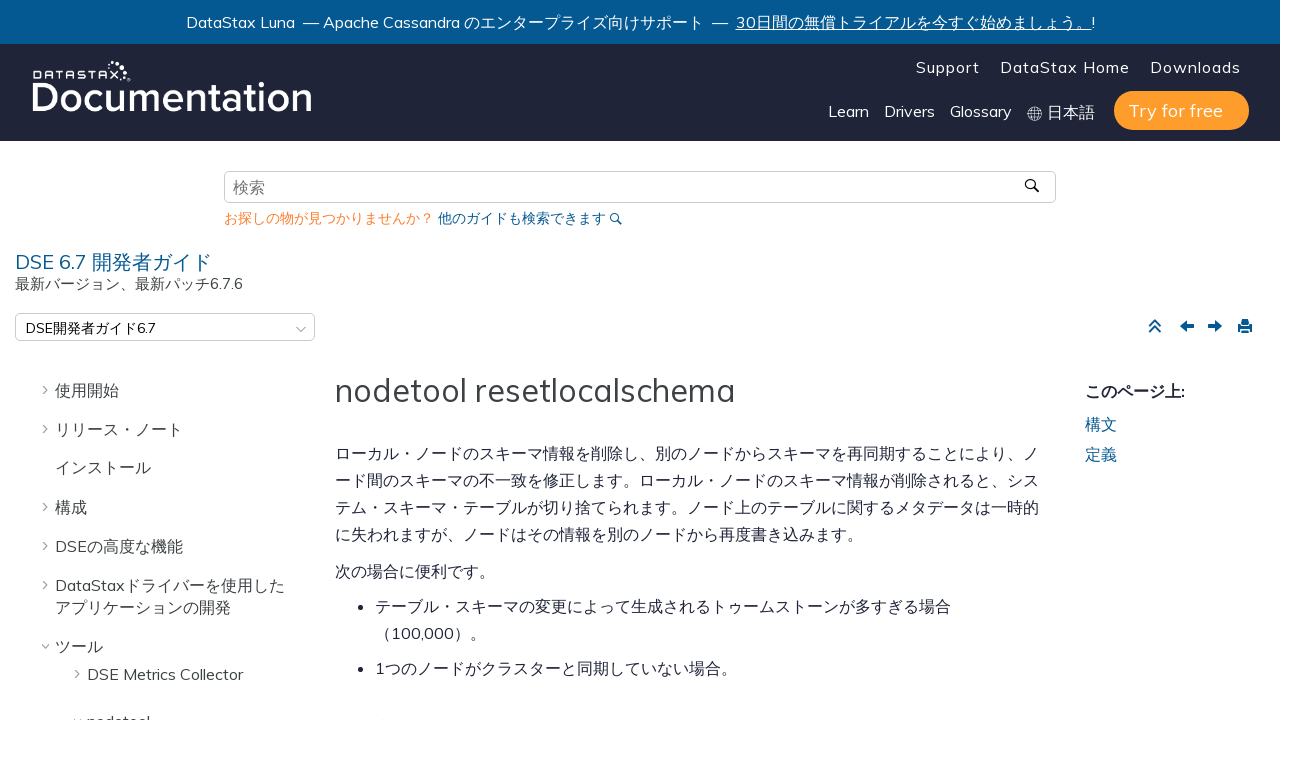

--- FILE ---
content_type: text/html
request_url: https://docs.datastax.com/ja/dse/6.7/dse-dev/datastax_enterprise/tools/nodetool/toolsResetLocalSchema.html
body_size: 16079
content:

<!DOCTYPE html
  SYSTEM "about:legacy-compat">
<html xmlns="http://www.w3.org/1999/xhtml" xmlns:whc="http://www.oxygenxml.com/webhelp/components" xml:lang="ja-jp" lang="ja-jp" whc:version="22.0">
    <head><link rel="shortcut icon" href="../../../oxygen-webhelp/template/resources/images/favicon.ico"><!----></link><link rel="icon" href="../../../oxygen-webhelp/template/resources/images/favicon.ico"><!----></link><meta http-equiv="Content-Type" content="text/html; charset=UTF-8" /><meta name="viewport" content="width=device-width, initial-scale=1.0" /><meta http-equiv="X-UA-Compatible" content="IE=edge,chrome=1" /><meta class="swiftype" name="version" data-type="string" content="6.7" /><meta class="swiftype" name="book" data-type="string" content="DSE 6.7開発者ガイド" /><meta class="swiftype" name="doc-name" data-type="string" content="jajpdsedev67" /><meta class="swiftype" name="site-priority-for-Corporate" data-type="integer" content="30" /><meta charset="UTF-8" /><meta name="title" content="nodetool resetlocalschema" /><meta name="description" content="ローカル・ノードのスキーマ情報を削除し、別のノードからスキーマを再同期します。" />        
      <title>nodetool resetlocalschema</title><!--  Generated with Oxygen version 22.1, build number 2020072412.  --><meta name="wh-path2root" content="../../../" /><meta name="wh-toc-id" content="toolsResetlocalSchema-d49e6829" /><meta name="wh-source-relpath" content="datastax_enterprise/tools/nodetool/toolsResetLocalSchema.dita" /><meta name="wh-out-relpath" content="datastax_enterprise/tools/nodetool/toolsResetLocalSchema.html" /><script type="text/javascript">(function(w,d,s,l,i){w[l]=w[l]||[];w[l].push({'gtm.start':
        new Date().getTime(),event:'gtm.js'});var f=d.getElementsByTagName(s)[0],
        j=d.createElement(s),dl=l!='dataLayer'?'&amp;l='+l:'';j.async=true;j.src=
        'https://www.googletagmanager.com/gtm.js?id='+i+dl;f.parentNode.insertBefore(j,f);
        })(window,document,'script','dataLayer','GTM-TWSQ28');</script>
    <!-- Latest compiled and minified Bootstrap CSS -->
    <link rel="stylesheet" type="text/css" href="../../../oxygen-webhelp/lib/bootstrap/css/bootstrap.min.css" />
    
    <link rel="stylesheet" href="../../../oxygen-webhelp/lib/jquery-ui/jquery-ui.min.css" />
    
    <!-- Template default styles  -->
    <link rel="stylesheet" type="text/css" href="../../../oxygen-webhelp/app/topic-page.css?buildId=2020072412" />
    
    
    <script type="text/javascript" src="../../../oxygen-webhelp/lib/jquery/jquery-3.5.1.min.js"><!----></script>
    
    <script data-main="../../../oxygen-webhelp/app/topic-page.js" src="../../../oxygen-webhelp/lib/requirejs/require.js"></script>
<link type="text/css" rel="stylesheet" href="/ja/assets/css/search.css" media="all" /><link type="text/css" rel="stylesheet" href="/ja/assets/css/autocomplete.css" media="all" /><link rel="shortcut icon" href="../../../oxygen-webhelp/template/resources/images/favicon.ico" /><link rel="stylesheet" type="text/css" href="/ja/assets/css/jquery.fancybox.min.css" /><link rel="stylesheet" type="text/css" href="/ja/assets/css/datastax-highlight.css" /><link rel="stylesheet" type="text/css" href="/ja/assets/css/jquery-ui.min.css?ver=20200821054019" /><link rel="stylesheet" type="text/css" href="/ja/assets/css/noshdesc.css" /><link rel="stylesheet" type="text/css" href="/ja/assets/css/datastax-overrides.css?ver=20200821054019" /><link rel="stylesheet" type="text/css" href="/ja/assets/css/ds-web-team.css?ver=20200821054019" /><script type="text/javascript">document.title = ( document.title != "" ? document.title : "Home " ) + " | DSE 6.7開発者ガイド";</script><link rel="stylesheet" type="text/css" href="../../../oxygen-webhelp/template/datastax.css?buildId=2020072412" />
    <div class="announcement-banner">
        <p>DataStax Luna
         — Apache Cassandra のエンタープライズ向けサポート
                 — 
        <a href="https://luna.datastax.com/" target="blank">30日間の無償トライアルを今すぐ始めましょう。</a>!</p>
    </div>
</head>
    <body id="toolsResetlocalSchema" class="wh_topic_page frmBody">
        <a href="#wh_topic_body" class="sr-only sr-only-focusable">メインコンテンツにジャンプ</a>
        <!-- EXM-36950 - Expand the args.hdr parameter here -->
        
        
        
        <header class="navbar navbar-default wh_header" whc:version="22.1">
    <div class="container-fluid">
        <div class="wh_header_flex_container navbar-nav navbar-expand-md navbar-dark">
            <div class="wh_logo_and_publication_title_container">
                <div class="wh_logo_and_publication_title">
                    
                    <!--
                            This component will be generated when the next parameters are specified in the transformation scenario:
                            'webhelp.logo.image' and 'webhelp.logo.image.target.url'.
                            See: http://oxygenxml.com/doc/versions/17.1/ug-editor/#topics/dita_webhelp_output.html.
                    -->
                    <a href="https://www.datastax.com/" class=" wh_logo ds_logo "><img src="../../../oxygen-webhelp/template/resources/images/logo.png" alt="DataStax Home Page" /></a>
                    <!--whc:webhelp_publication_title/-->
                    <!--whc:include_html href="${webhelp.fragment.after.logo_and_title}"/ -->
                </div>
                
                <!-- The menu button for mobile devices is copied in the output only when the 'webhelp.show.top.menu' parameter is set to 'yes' -->
                <button type="button" data-target="#wh_top_menu_and_indexterms_link" id="wh_menu_mobile_button" data-toggle="collapse" class="navbar-toggler collapsed wh_toggle_button" aria-expanded="false" aria-label="メニューを切り替える" aria-controls="wh_top_menu_and_indexterms_link">
                    <span class="navbar-toggler-icon"></span>
                </button>
            </div>
            <div class="ds_sites hidden-xs hidden-print">
                <ul id="ds_sites_list">
                    <li><a href="https://support.datastax.com/" target="_blank">Support</a></li>
                    <li><a href="https://www.datastax.com/" target="_self">DataStax Home</a></li>
                    <li><a href="https://downloads.datastax.com/" target="_blank">Downloads</a></li>
                </ul>
                <div id="doc_links">
                    <ul id="doc_links_list">
                        <li><a href="#" aria-haspopup="true">Learn</a>
                            <ul id="doc_linksDropdown" aria-label="submenu">
                                <li><a href="https://academy.datastax.com/" target="_blank">Academy</a></li>
                                <li><a href="https://community.datastax.com/index.html" target="_blank">Community</a></li>
                                <li><a href="https://www.datastax.com/blog" target="_blank">Blog</a></li>
                                <li><a href="https://www.datastax.com/resources" target="_blank">Resource library</a></li>
                                <li><a href="https://github.com/DataStax-Examples" target="_blank">Examples on GitHub</a></li>
                            </ul>
                        </li>
                                <li><a href="#" aria-haspopup="true">Drivers</a>
                                    <ul id="driver_linksDropdown" aria-label="submenu">
                                        <li><a href="/en/developer/driver-matrix/doc/common/driverMatrix.html" target="_blank">Driver home page</a></li>
                                        <li><a href="/en/developer/cpp-driver/latest" target="_blank">C++ Driver Guide</a></li>
                                        <li><a href="/en/developer/csharp-driver/latest" target="_blank">C# Driver Guide</a></li>
                                        <li><a href="/en/developer/java-driver/latest" target="_blank">Java Driver Guide</a></li>
                                        <li><a href="/en/developer/nodejs-driver/latest" target="_blank">Node.js Driver Guide</a></li>
                                        <li><a href="/en/developer/python-driver/latest" target="_blank">Python Driver Guide</a></li>
                                    </ul>
                                </li>
                        <li><a href="/ja/glossary/doc" target="_blank">Glossary</a></li>
                        <li style="display: inline-block;">
                            <img src="../../../oxygen-webhelp/template/resources/images/globe.svg" width="15" height="15" alt="world icon" class="globe" />
                            <select id="ds-locale-switcher" onchange="window.toggleLocale()">
                                <option id="1stLocale" selected="selected">English</option>
                                <option id="2ndLocale">日本語</option>
                            </select>
                        </li>
                        <li><a class="ds_buttons_button ds_buttons" href="https://astra.datastax.com/register" target="_blank">
                            <span class="get-started">Try for free</span></a>
                        </li>
                    </ul>
                </div>
            </div>
            <div class="wh_top_menu_and_indexterms_link collapse navbar-collapse" id="wh_top_menu_and_indexterms_link">
                
                <nav class=" wh_top_menu "><ul xmlns:xhtml="http://www.w3.org/1999/xhtml" role="menubar" aria-label="Menu"><li role="menuitem" aria-haspopup="true" aria-expanded="false" class="has-children"><span id="dseGettingStartedTOC-d49e20-mi" data-tocid="dseGettingStartedTOC-d49e20" data-state="not-ready" class=" topicref " data-id="dseGettingStartedTOC"><span class="title"><a href="../../../datastax_enterprise/dseGettingStartedTOC.html">使用開始</a></span></span></li><li role="menuitem" aria-haspopup="true" aria-expanded="false" class="has-children"><span id="datastaxReleaseNotes-d49e68-mi" data-tocid="datastaxReleaseNotes-d49e68" data-state="not-ready" class=" topicref " data-id="datastaxReleaseNotes"><span class="title"><a href="../../../datastax_enterprise/releaseNotes/releaseNotes.html">リリース・ノート</a></span></span></li><li role="menuitem"><span id="installDSElink-d49e349-mi" data-tocid="installDSElink-d49e349" data-state="leaf" class=" topicref " data-id="installDSElink"><span class="title"><a href="../../../datastax_enterprise/installDSElink.html">インストール</a></span></span></li><li role="menuitem" aria-haspopup="true" aria-expanded="false" class="has-children"><span id="configTOC-d49e361-mi" data-tocid="configTOC-d49e361" data-state="not-ready" class=" topicref " data-id="configTOC"><span class="title"><a href="../../../datastax_enterprise/config/configTOC.html">構成</a></span></span></li><li role="menuitem" aria-haspopup="true" aria-expanded="false" class="has-children"><span id="usingDSEtoc-d49e811-mi" data-tocid="usingDSEtoc-d49e811" data-state="not-ready" class=" topicref " data-id="usingDSEtoc"><span class="title"><a href="../../../datastax_enterprise/usingDSEtoc.html">DSEの高度な機能</a></span></span></li><li role="menuitem" aria-haspopup="true" aria-expanded="false" class="has-children"><span id="aboutDrivers-d49e5549-mi" data-tocid="aboutDrivers-d49e5549" data-state="not-ready" class=" topicref " data-id="aboutDrivers"><span class="title"><a href="../../../datastax_enterprise/appDevGuide/aboutDrivers.html">DataStaxドライバーを使用したアプリケーションの開発</a></span></span></li><li role="menuitem" aria-haspopup="true" aria-expanded="false" class="has-children"><span id="toolsTOC-d49e5814-mi" data-tocid="toolsTOC-d49e5814" data-state="not-ready" class=" topicref " data-id="toolsTOC"><span class="title"><a href="../../../datastax_enterprise/tools/toolsTOC.html">ツール</a></span></span></li><li role="menuitem" aria-haspopup="true" aria-expanded="false" class="has-children"><span id="opsTOC-d49e8914-mi" data-tocid="opsTOC-d49e8914" data-state="not-ready" class=" topicref " data-id="opsTOC"><span class="title"><a href="../../../datastax_enterprise/operations/opsTOC.html">操作</a></span></span></li><li role="menuitem"><span id="cqlGuide-d49e8981-mi" data-tocid="cqlGuide-d49e8981" data-state="leaf" class=" topicref " data-id="cqlGuide"><span class="title"><a href="../../../datastax_enterprise/cqlGuide.html">CQL</a></span></span></li></ul></nav>
                
                
            </div>
        </div>
    </div>
</header>
        
        <!-- Search form begin -->
        
    <div class=" wh_search_input "><form id="searchForm" method="get" role="search" action="../../../search.html"><div><input type="search" placeholder="検索 " class="wh_search_textfield" id="textToSearch" name="searchQuery" aria-label="検索クエリ" required="required" /><button type="submit" class="wh_search_button" aria-label="検索"><span>検索</span></button></div></form></div>
    
    <div class="advanced-search" data-swiftype-index="false">
        <form id="st-search-form" action="/api2/find" target="_blank" method="GET">
            <input id="st-docname" type="hidden" name="docname" value="jajpalldocs" />
            <input id="st-query" type="hidden" name="query" value="DataStax" />
            <input id="st-apiflag" type="hidden" name="apiflag" value="false" />
            <input id="st-page" type="hidden" name="page" value="1" />
            <p style="color:#ff7d2b;">お探しの物が見つかりませんか？ <a href="javascript:{}" onclick="document.getElementById('st-search-form').submit();">他のガイドも検索できます</a></p>
        </form>
    </div>

        <!-- Search form end -->

        <!-- Doc title -->
        <div class="container-fluid">
            <div class="topic_page_title_container">
                <div>
                    <div class=" wh_publication_title topic-page "><a href="../../../index.html"><span class="title">DSE 6.7 <span class="ph">開発者ガイド</span>  <span class="ph pub-subtitle">最新バージョン、最新パッチ<span class="ph">6.7.6</span>  </span>  </span></a></div>
                </div>

            </div>
            <div class="container_version_menu_right_tools">
                <nav class="wh_tools d-print-none navbar-expand-md">
                    <div class="hidden-xs">
                        <span id="version-dropdown">
                            <form id="version-dropdown-form">
                                <select></select>
                            </form>
                        </span>
                    </div>
                    <!--whc:webhelp_breadcrumb/-->
                    <div class="wh_right_tools">
                        <button class="wh_hide_highlight" aria-label="検索ハイライトを切り替える" title="検索ハイライトを切り替える"></button>
                        <button class="webhelp_expand_collapse_sections" data-next-state="collapsed" aria-label="セクションを折りたたむ" title="セクションを折りたたむ"></button>
                        <div class=" wh_navigation_links "><span id="topic_navigation_links" class="navheader">
  
<span class="navprev"><a class="- topic/link link" href="../../../datastax_enterprise/tools/nodetool/toolsReplaybatchlog.html" title="nodetool replaybatchlog" aria-label="前のトピック: nodetool replaybatchlog" rel="prev"></a></span>  
<span class="navnext"><a class="- topic/link link" href="../../../datastax_enterprise/tools/nodetool/toolsResume.html" title="nodetool resume" aria-label="次のトピック: nodetool resume" rel="next"></a></span>  </span></div>
                        <div class=" wh_print_link print d-none d-md-inline-block "><button onClick="window.print()" title="このページを印刷" aria-label="このページを印刷"></button></div>
                        
                        <!-- Expand/Collapse publishing TOC 
                             The menu button for mobile devices is copied in the output only when the publication TOC is available
                        -->
                        <button type="button" data-target="#wh_publication_toc" id="wh_toc_button" data-toggle="collapse" class="custom-toggler navbar-toggler collapsed wh_toggle_button navbar-light" aria-expanded="false" aria-label="Toggle publishing table of content" aria-controls="wh_publication_toc">
                            <span class="navbar-toggler-icon"></span>
                        </button>
                    </div>
                </nav>
            </div>
        </div>
        <div class="container-fluid" id="wh_topic_container">
            <div class="wh_content_area">
                <div class="collapse col-lg-3 col-md-3 col-sm-12 d-md-block">
                </div>
                <div class="row">
                    
                        <nav role="navigation" id="wh_publication_toc" class="collapse col-lg-3 col-md-3 col-sm-12 d-md-block">
                            <div class=" wh_publication_toc " data-tooltip-position="right"><ul role="tree" aria-label="Table of Contents"><span class="expand-button-action-labels"><span id="button-expand-action" aria-label="Expand"></span><span id="button-collapse-action" aria-label="Collapse"></span><span id="button-pending-action" aria-label="Pending"></span></span><li role="treeitem" aria-expanded="false"><span data-tocid="dseGettingStartedTOC-d49e20" class="topicref" data-id="dseGettingStartedTOC" data-state="not-ready"><span role="button" tabindex="0" aria-labelledby="button-expand-action dseGettingStartedTOC-d49e20-link" class="wh-expand-btn"></span><span class="title"><a href="../../../datastax_enterprise/dseGettingStartedTOC.html" id="dseGettingStartedTOC-d49e20-link">使用開始</a><span class="wh-tooltip"><p xmlns:toc="http://www.oxygenxml.com/ns/webhelp/toc" xmlns:xhtml="http://www.w3.org/1999/xhtml" class="shortdesc"><span class="ph">開発者ガイドと、DataStax Enterpriseの新機能と主な機能</span>の使用方法に関する情報。</p></span></span></span></li><li role="treeitem" aria-expanded="false"><span data-tocid="datastaxReleaseNotes-d49e68" class="topicref" data-id="datastaxReleaseNotes" data-state="not-ready"><span role="button" tabindex="0" aria-labelledby="button-expand-action datastaxReleaseNotes-d49e68-link" class="wh-expand-btn"></span><span class="title"><a href="../../../datastax_enterprise/releaseNotes/releaseNotes.html" id="datastaxReleaseNotes-d49e68-link">リリース・ノート</a><span class="wh-tooltip"><p xmlns:toc="http://www.oxygenxml.com/ns/webhelp/toc" xmlns:xhtml="http://www.w3.org/1999/xhtml" class="shortdesc">DataStax Enterpriseのリリース・ノート。</p></span></span></span></li><li role="treeitem"><span data-tocid="installDSElink-d49e349" class="topicref" data-id="installDSElink" data-state="leaf"><span role="button" class="wh-expand-btn"></span><span class="title"><a href="../../../datastax_enterprise/installDSElink.html" id="installDSElink-d49e349-link">インストール</a><span class="wh-tooltip"><p xmlns:toc="http://www.oxygenxml.com/ns/webhelp/toc" xmlns:xhtml="http://www.w3.org/1999/xhtml" class="shortdesc">DataStax Enterprise 6.7は、インストールの目的、オペレーティング・システムのタイプ、使用可能なパーミッションに応じて、さまざまな方法でインストールできます。</p></span></span></span></li><li role="treeitem" aria-expanded="false"><span data-tocid="configTOC-d49e361" class="topicref" data-id="configTOC" data-state="not-ready"><span role="button" tabindex="0" aria-labelledby="button-expand-action configTOC-d49e361-link" class="wh-expand-btn"></span><span class="title"><a href="../../../datastax_enterprise/config/configTOC.html" id="configTOC-d49e361-link">構成</a><span class="wh-tooltip"><p xmlns:toc="http://www.oxygenxml.com/ns/webhelp/toc" xmlns:xhtml="http://www.w3.org/1999/xhtml" class="shortdesc">推奨されているプロダクション設定、構成ファイル、スニッチ構成、起動パラメーター、ヒープ・ダンプ設定、仮想ノードの使用など、DataStax Enterpriseの構成に関する情報。</p></span></span></span></li><li role="treeitem" aria-expanded="false"><span data-tocid="usingDSEtoc-d49e811" class="topicref" data-id="usingDSEtoc" data-state="not-ready"><span role="button" tabindex="0" aria-labelledby="button-expand-action usingDSEtoc-d49e811-link" class="wh-expand-btn"></span><span class="title"><a href="../../../datastax_enterprise/usingDSEtoc.html" id="usingDSEtoc-d49e811-link">DSEの高度な機能</a><span class="wh-tooltip"><p xmlns:toc="http://www.oxygenxml.com/ns/webhelp/toc" xmlns:xhtml="http://www.w3.org/1999/xhtml" class="shortdesc"><span class="ph">DSE Analytics、DSE Search、DSE Graph、DSEFS（DataStax Enterpriseファイル・システム）、およびDSE Advanced Replication（DSE拡張レプリケーション）の使用に関する情報。</span></p></span></span></span></li><li role="treeitem" aria-expanded="false"><span data-tocid="aboutDrivers-d49e5549" class="topicref" data-id="aboutDrivers" data-state="not-ready"><span role="button" tabindex="0" aria-labelledby="button-expand-action aboutDrivers-d49e5549-link" class="wh-expand-btn"></span><span class="title"><a href="../../../datastax_enterprise/appDevGuide/aboutDrivers.html" id="aboutDrivers-d49e5549-link">DataStaxドライバーを使用したアプリケーションの開発</a><span class="wh-tooltip"><p xmlns:toc="http://www.oxygenxml.com/ns/webhelp/toc" xmlns:xhtml="http://www.w3.org/1999/xhtml" class="shortdesc">DataStaxドライバーは、DataStax Enterprise（DSE）を使用してソリューションを作成するアプリケーション開発者向けのプライマリ・リソースです。</p></span></span></span></li><li role="treeitem" aria-expanded="true"><span data-tocid="toolsTOC-d49e5814" class="topicref" data-id="toolsTOC" data-state="expanded"><span role="button" tabindex="0" aria-labelledby="button-collapse-action toolsTOC-d49e5814-link" class="wh-expand-btn"></span><span class="title"><a href="../../../datastax_enterprise/tools/toolsTOC.html" id="toolsTOC-d49e5814-link">ツール</a><span class="wh-tooltip"><p xmlns:toc="http://www.oxygenxml.com/ns/webhelp/toc" xmlns:xhtml="http://www.w3.org/1999/xhtml" class="shortdesc">ツールには、dseコマンド、dsetool、fs-stressツール、プリフライト・チェックとyaml_diffツール、およびsstableloaderが含まれます。</p></span></span></span><ul role="group" class="navbar-nav nav-list"><span class="expand-button-action-labels"><span id="button-expand-action" aria-label="Expand"></span><span id="button-collapse-action" aria-label="Collapse"></span><span id="button-pending-action" aria-label="Pending"></span></span><li role="treeitem" aria-expanded="false"><span data-tocid="mcIntroduction-d49e5825" class="topicref" data-id="mcIntroduction" data-state="not-ready"><span role="button" tabindex="0" aria-labelledby="button-expand-action mcIntroduction-d49e5825-link" class="wh-expand-btn"></span><span class="title"><a href="../../../datastax_enterprise/tools/metricsCollector/mcIntroduction.html" id="mcIntroduction-d49e5825-link">DSE Metrics Collector</a><span class="wh-tooltip"><p xmlns:toc="http://www.oxygenxml.com/ns/webhelp/toc" xmlns:xhtml="http://www.w3.org/1999/xhtml" class="shortdesc">DSE Metrics Collectorは、DSEメトリクスを集計して一元管理の監視ソリューションと統合し、問題の解決と修復を容易にします。</p></span></span></span></li><li role="treeitem" aria-expanded="true"><span data-tocid="toolsNodetool-d49e5921" class="topicref" data-id="toolsNodetool" data-state="expanded"><span role="button" tabindex="0" aria-labelledby="button-collapse-action toolsNodetool-d49e5921-link" class="wh-expand-btn"></span><span class="title"><a href="../../../datastax_enterprise/tools/nodetool/toolsNodetool.html" id="toolsNodetool-d49e5921-link">nodetool</a><span class="wh-tooltip"><p xmlns:toc="http://www.oxygenxml.com/ns/webhelp/toc" xmlns:xhtml="http://www.w3.org/1999/xhtml" class="shortdesc">クラスターを管理するために使用可能なコマンドのリスト。</p></span></span></span><ul role="group" class="navbar-nav nav-list"><span class="expand-button-action-labels"><span id="button-expand-action" aria-label="Expand"></span><span id="button-collapse-action" aria-label="Collapse"></span><span id="button-pending-action" aria-label="Pending"></span></span><li role="treeitem"><span data-tocid="toolsAboutNodetool-d49e5932" class="topicref" data-id="toolsAboutNodetool" data-state="leaf"><span role="button" class="wh-expand-btn"></span><span class="title"><a href="../../../datastax_enterprise/tools/nodetool/toolsAboutNodetool.html" id="toolsAboutNodetool-d49e5932-link">nodetoolユーティリティについて</a><span class="wh-tooltip"><p xmlns:toc="http://www.oxygenxml.com/ns/webhelp/toc" xmlns:xhtml="http://www.w3.org/1999/xhtml" class="shortdesc">クラスターを監視したり、日常のデータベース操作を実行したりするためのコマンドライン・インターフェイス。</p></span></span></span></li><li role="treeitem"><span data-tocid="toolsAbortrebuild-d49e5943" class="topicref" data-id="toolsAbortrebuild" data-state="leaf"><span role="button" class="wh-expand-btn"></span><span class="title"><a href="../../../datastax_enterprise/tools/nodetool/toolsAbortrebuild.html" id="toolsAbortrebuild-d49e5943-link">abortrebuild</a><span class="wh-tooltip"><p xmlns:toc="http://www.oxygenxml.com/ns/webhelp/toc" xmlns:xhtml="http://www.w3.org/1999/xhtml" class="shortdesc">実行中のリビルド操作を中止します。アクティブなストリーミング処理を完了します。</p></span></span></span></li><li role="treeitem"><span data-tocid="toolsAssassinate-d49e5954" class="topicref" data-id="toolsAssassinate" data-state="leaf"><span role="button" class="wh-expand-btn"></span><span class="title"><a href="../../../datastax_enterprise/tools/nodetool/toolsAssassinate.html" id="toolsAssassinate-d49e5954-link">assassinate</a><span class="wh-tooltip"><p xmlns:toc="http://www.oxygenxml.com/ns/webhelp/toc" xmlns:xhtml="http://www.w3.org/1999/xhtml" class="shortdesc">データを再レプリケートせずに、デッド・ノードを強制的に除去します。nodetool removenodeが機能しない場合の最後の手段として使用します。</p></span></span></span></li><li role="treeitem"><span data-tocid="toolsAbort-d49e5965" class="topicref" data-id="toolsAbort" data-state="leaf"><span role="button" class="wh-expand-btn"></span><span class="title"><a href="../../../datastax_enterprise/tools/nodetool/toolsBootstrap.html" id="toolsAbort-d49e5965-link">bootstrap</a><span class="wh-tooltip"><p xmlns:toc="http://www.oxygenxml.com/ns/webhelp/toc" xmlns:xhtml="http://www.w3.org/1999/xhtml" class="shortdesc">1つ以上のノードでブートストラップ・プロセスを監視および管理します。</p></span></span></span></li><li role="treeitem"><span data-tocid="toolsCfHistograms-d49e5976" class="topicref" data-id="toolsCfHistograms" data-state="leaf"><span role="button" class="wh-expand-btn"></span><span class="title"><a href="../../../datastax_enterprise/tools/nodetool/toolsCfHistograms.html" id="toolsCfHistograms-d49e5976-link">cfhistograms</a><span class="wh-tooltip"><p xmlns:toc="http://www.oxygenxml.com/ns/webhelp/toc" xmlns:xhtml="http://www.w3.org/1999/xhtml" class="shortdesc">このツールは、名前がtablehistogramsに変わりました。</p></span></span></span></li><li role="treeitem"><span data-tocid="toolsCfStats-d49e5987" class="topicref" data-id="toolsCfStats" data-state="leaf"><span role="button" class="wh-expand-btn"></span><span class="title"><a href="../../../datastax_enterprise/tools/nodetool/toolsCfStats.html" id="toolsCfStats-d49e5987-link">cfstats</a><span class="wh-tooltip"><p xmlns:toc="http://www.oxygenxml.com/ns/webhelp/toc" xmlns:xhtml="http://www.w3.org/1999/xhtml" class="shortdesc">このツールは、名前がnodetool tablestatsに変わりました。</p></span></span></span></li><li role="treeitem"><span data-tocid="toolsCleanup-d49e5998" class="topicref" data-id="toolsCleanup" data-state="leaf"><span role="button" class="wh-expand-btn"></span><span class="title"><a href="../../../datastax_enterprise/tools/nodetool/toolsCleanup.html" id="toolsCleanup-d49e5998-link">cleanup</a><span class="wh-tooltip"><p xmlns:toc="http://www.oxygenxml.com/ns/webhelp/toc" xmlns:xhtml="http://www.w3.org/1999/xhtml" class="shortdesc">ノードに属さなくなったキースペースの即時クリーンアップをトリガーします。</p></span></span></span></li><li role="treeitem"><span data-tocid="toolsClearSnapShot-d49e6009" class="topicref" data-id="toolsClearSnapShot" data-state="leaf"><span role="button" class="wh-expand-btn"></span><span class="title"><a href="../../../datastax_enterprise/tools/nodetool/toolsClearSnapShot.html" id="toolsClearSnapShot-d49e6009-link">clearsnapshot</a><span class="wh-tooltip"><p xmlns:toc="http://www.oxygenxml.com/ns/webhelp/toc" xmlns:xhtml="http://www.w3.org/1999/xhtml" class="shortdesc">1つ以上のスナップショットを削除します。</p></span></span></span></li><li role="treeitem"><span data-tocid="toolsCompact-d49e6020" class="topicref" data-id="toolsCompact" data-state="leaf"><span role="button" class="wh-expand-btn"></span><span class="title"><a href="../../../datastax_enterprise/tools/nodetool/toolsCompact.html" id="toolsCompact-d49e6020-link">compact</a><span class="wh-tooltip"><p xmlns:toc="http://www.oxygenxml.com/ns/webhelp/toc" xmlns:xhtml="http://www.w3.org/1999/xhtml" class="shortdesc">1つ以上のテーブル、または指定されたSSTableに対してメジャー・コンパクションを強制します。</p></span></span></span></li><li role="treeitem"><span data-tocid="toolsCompactionHistory-d49e6031" class="topicref" data-id="toolsCompactionHistory" data-state="leaf"><span role="button" class="wh-expand-btn"></span><span class="title"><a href="../../../datastax_enterprise/tools/nodetool/toolsCompactionHistory.html" id="toolsCompactionHistory-d49e6031-link">compactionhistory</a><span class="wh-tooltip"><p xmlns:toc="http://www.oxygenxml.com/ns/webhelp/toc" xmlns:xhtml="http://www.w3.org/1999/xhtml" class="shortdesc">コンパクションの履歴を出力します。</p></span></span></span></li><li role="treeitem"><span data-tocid="toolsCompactionStats-d49e6043" class="topicref" data-id="toolsCompactionStats" data-state="leaf"><span role="button" class="wh-expand-btn"></span><span class="title"><a href="../../../datastax_enterprise/tools/nodetool/toolsCompactionStats.html" id="toolsCompactionStats-d49e6043-link">compactionstats</a><span class="wh-tooltip"><p xmlns:toc="http://www.oxygenxml.com/ns/webhelp/toc" xmlns:xhtml="http://www.w3.org/1999/xhtml" class="shortdesc">コンパクションに関する統計を出力します。</p></span></span></span></li><li role="treeitem"><span data-tocid="toolsDecommission-d49e6054" class="topicref" data-id="toolsDecommission" data-state="leaf"><span role="button" class="wh-expand-btn"></span><span class="title"><a href="../../../datastax_enterprise/tools/nodetool/toolsDecommission.html" id="toolsDecommission-d49e6054-link">decommission</a><span class="wh-tooltip"><p xmlns:toc="http://www.oxygenxml.com/ns/webhelp/toc" xmlns:xhtml="http://www.w3.org/1999/xhtml" class="shortdesc">稼働中のノードがそれ自体を使用廃止にし、そのデータをリング上の次のノードにストリーミングして、適切にレプリケートします。</p></span></span></span></li><li role="treeitem"><span data-tocid="toolsDescribeCluster-d49e6065" class="topicref" data-id="toolsDescribeCluster" data-state="leaf"><span role="button" class="wh-expand-btn"></span><span class="title"><a href="../../../datastax_enterprise/tools/nodetool/toolsDescribeCluster.html" id="toolsDescribeCluster-d49e6065-link">describecluster</a><span class="wh-tooltip"><p xmlns:toc="http://www.oxygenxml.com/ns/webhelp/toc" xmlns:xhtml="http://www.w3.org/1999/xhtml" class="shortdesc">クラスターの名前、スニッチ、パーティショナー、およびスキーマのバージョンを出力します。</p></span></span></span></li><li role="treeitem"><span data-tocid="toolsDescribeRing-d49e6076" class="topicref" data-id="toolsDescribeRing" data-state="leaf"><span role="button" class="wh-expand-btn"></span><span class="title"><a href="../../../datastax_enterprise/tools/nodetool/toolsDescribeRing.html" id="toolsDescribeRing-d49e6076-link">describering</a><span class="wh-tooltip"><p xmlns:toc="http://www.oxygenxml.com/ns/webhelp/toc" xmlns:xhtml="http://www.w3.org/1999/xhtml" class="shortdesc">トークン範囲を表示します。</p></span></span></span></li><li role="treeitem"><span data-tocid="toolsDisableAutoCompaction-d49e6087" class="topicref" data-id="toolsDisableAutoCompaction" data-state="leaf"><span role="button" class="wh-expand-btn"></span><span class="title"><a href="../../../datastax_enterprise/tools/nodetool/toolsDisableAutoCompaction.html" id="toolsDisableAutoCompaction-d49e6087-link">disableautocompaction</a><span class="wh-tooltip"><p xmlns:toc="http://www.oxygenxml.com/ns/webhelp/toc" xmlns:xhtml="http://www.w3.org/1999/xhtml" class="shortdesc">キースペースおよび1つ以上のテーブルの自動コンパクションを無効にします。</p></span></span></span></li><li role="treeitem"><span data-tocid="toolsDisableBackup-d49e6098" class="topicref" data-id="toolsDisableBackup" data-state="leaf"><span role="button" class="wh-expand-btn"></span><span class="title"><a href="../../../datastax_enterprise/tools/nodetool/toolsDisableBackup.html" id="toolsDisableBackup-d49e6098-link">disablebackup</a><span class="wh-tooltip"><p xmlns:toc="http://www.oxygenxml.com/ns/webhelp/toc" xmlns:xhtml="http://www.w3.org/1999/xhtml" class="shortdesc">インクリメンタル・バックアップを無効にします。</p></span></span></span></li><li role="treeitem"><span data-tocid="toolsDisableBinary-d49e6109" class="topicref" data-id="toolsDisableBinary" data-state="leaf"><span role="button" class="wh-expand-btn"></span><span class="title"><a href="../../../datastax_enterprise/tools/nodetool/toolsDisableBinary.html" id="toolsDisableBinary-d49e6109-link">disablebinary</a><span class="wh-tooltip"><p xmlns:toc="http://www.oxygenxml.com/ns/webhelp/toc" xmlns:xhtml="http://www.w3.org/1999/xhtml" class="shortdesc">ネイティブ・トランスポートを無効にします。</p></span></span></span></li><li role="treeitem"><span data-tocid="toolsDisableGossip-d49e6120" class="topicref" data-id="toolsDisableGossip" data-state="leaf"><span role="button" class="wh-expand-btn"></span><span class="title"><a href="../../../datastax_enterprise/tools/nodetool/toolsDisableGossip.html" id="toolsDisableGossip-d49e6120-link">disablegossip</a><span class="wh-tooltip"><p xmlns:toc="http://www.oxygenxml.com/ns/webhelp/toc" xmlns:xhtml="http://www.w3.org/1999/xhtml" class="shortdesc">ゴシップ・プロトコルを無効にします。</p></span></span></span></li><li role="treeitem"><span data-tocid="toolsDisableHandoff-d49e6131" class="topicref" data-id="toolsDisableHandoff" data-state="leaf"><span role="button" class="wh-expand-btn"></span><span class="title"><a href="../../../datastax_enterprise/tools/nodetool/toolsDisableHandoff.html" id="toolsDisableHandoff-d49e6131-link">disablehandoff</a><span class="wh-tooltip"><p xmlns:toc="http://www.oxygenxml.com/ns/webhelp/toc" xmlns:xhtml="http://www.w3.org/1999/xhtml" class="shortdesc">ヒンテッド・ハンドオフの格納を無効にします。</p></span></span></span></li><li role="treeitem"><span data-tocid="toolsDisablehintsfordc-d49e6142" class="topicref" data-id="toolsDisablehintsfordc" data-state="leaf"><span role="button" class="wh-expand-btn"></span><span class="title"><a href="../../../datastax_enterprise/tools/nodetool/toolsDisablehintsfordc.html" id="toolsDisablehintsfordc-d49e6142-link">disablehintsfordc</a><span class="wh-tooltip"><p xmlns:toc="http://www.oxygenxml.com/ns/webhelp/toc" xmlns:xhtml="http://www.w3.org/1999/xhtml" class="shortdesc">データ・センターのヒントを無効にします。</p></span></span></span></li><li role="treeitem"><span data-tocid="toolsDrain-d49e6153" class="topicref" data-id="toolsDrain" data-state="leaf"><span role="button" class="wh-expand-btn"></span><span class="title"><a href="../../../datastax_enterprise/tools/nodetool/toolsDrain.html" id="toolsDrain-d49e6153-link">drain</a><span class="wh-tooltip"><p xmlns:toc="http://www.oxygenxml.com/ns/webhelp/toc" xmlns:xhtml="http://www.w3.org/1999/xhtml" class="shortdesc">ノードをドレーンします。</p></span></span></span></li><li role="treeitem"><span data-tocid="toolsEnableAutoCompaction-d49e6165" class="topicref" data-id="toolsEnableAutoCompaction" data-state="leaf"><span role="button" class="wh-expand-btn"></span><span class="title"><a href="../../../datastax_enterprise/tools/nodetool/toolsEnableAutoCompaction.html" id="toolsEnableAutoCompaction-d49e6165-link">enableautocompaction</a><span class="wh-tooltip"><p xmlns:toc="http://www.oxygenxml.com/ns/webhelp/toc" xmlns:xhtml="http://www.w3.org/1999/xhtml" class="shortdesc">キースペースおよび1つ以上のテーブル、またはすべてのテーブルの自動コンパクションを有効にします。</p></span></span></span></li><li role="treeitem"><span data-tocid="toolsEnableBackup-d49e6176" class="topicref" data-id="toolsEnableBackup" data-state="leaf"><span role="button" class="wh-expand-btn"></span><span class="title"><a href="../../../datastax_enterprise/tools/nodetool/toolsEnableBackup.html" id="toolsEnableBackup-d49e6176-link">enablebackup</a><span class="wh-tooltip"><p xmlns:toc="http://www.oxygenxml.com/ns/webhelp/toc" xmlns:xhtml="http://www.w3.org/1999/xhtml" class="shortdesc">インクリメンタル・バックアップを有効にします。</p></span></span></span></li><li role="treeitem"><span data-tocid="toolsEnableBinary-d49e6187" class="topicref" data-id="toolsEnableBinary" data-state="leaf"><span role="button" class="wh-expand-btn"></span><span class="title"><a href="../../../datastax_enterprise/tools/nodetool/toolsEnableBinary.html" id="toolsEnableBinary-d49e6187-link">enablebinary</a><span class="wh-tooltip"><p xmlns:toc="http://www.oxygenxml.com/ns/webhelp/toc" xmlns:xhtml="http://www.w3.org/1999/xhtml" class="shortdesc">バイナリー・メッセージの形式を定義しているネイティブ・トランスポートを再び有効にします。</p></span></span></span></li><li role="treeitem"><span data-tocid="toolsEnableGossip-d49e6198" class="topicref" data-id="toolsEnableGossip" data-state="leaf"><span role="button" class="wh-expand-btn"></span><span class="title"><a href="../../../datastax_enterprise/tools/nodetool/toolsEnableGossip.html" id="toolsEnableGossip-d49e6198-link">enablegossip</a><span class="wh-tooltip"><p xmlns:toc="http://www.oxygenxml.com/ns/webhelp/toc" xmlns:xhtml="http://www.w3.org/1999/xhtml" class="shortdesc">ゴシップを再び有効にします。</p></span></span></span></li><li role="treeitem"><span data-tocid="toolsEnableHandoff-d49e6209" class="topicref" data-id="toolsEnableHandoff" data-state="leaf"><span role="button" class="wh-expand-btn"></span><span class="title"><a href="../../../datastax_enterprise/tools/nodetool/toolsEnableHandoff.html" id="toolsEnableHandoff-d49e6209-link">enablehandoff</a><span class="wh-tooltip"><p xmlns:toc="http://www.oxygenxml.com/ns/webhelp/toc" xmlns:xhtml="http://www.w3.org/1999/xhtml" class="shortdesc">現在のノードでの今後のヒントの格納を再び有効にします。</p></span></span></span></li><li role="treeitem"><span data-tocid="toolsEnablehintsfordc-d49e6220" class="topicref" data-id="toolsEnablehintsfordc" data-state="leaf"><span role="button" class="wh-expand-btn"></span><span class="title"><a href="../../../datastax_enterprise/tools/nodetool/toolsEnablehintsfordc.html" id="toolsEnablehintsfordc-d49e6220-link">enablehintsfordc</a><span class="wh-tooltip"><p xmlns:toc="http://www.oxygenxml.com/ns/webhelp/toc" xmlns:xhtml="http://www.w3.org/1999/xhtml" class="shortdesc">nodetool disablehintsfordcで以前に無効にされたデータ・センターのヒントをオンにします。</p></span></span></span></li><li role="treeitem"><span data-tocid="toolsFailureDetector-d49e6231" class="topicref" data-id="toolsFailureDetector" data-state="leaf"><span role="button" class="wh-expand-btn"></span><span class="title"><a href="../../../datastax_enterprise/tools/nodetool/toolsFailureDetector.html" id="toolsFailureDetector-d49e6231-link">failuredetector</a><span class="wh-tooltip"><p xmlns:toc="http://www.oxygenxml.com/ns/webhelp/toc" xmlns:xhtml="http://www.w3.org/1999/xhtml" class="shortdesc">クラスターの障害検知情報を表示します。</p></span></span></span></li><li role="treeitem"><span data-tocid="toolsFlush-d49e6242" class="topicref" data-id="toolsFlush" data-state="leaf"><span role="button" class="wh-expand-btn"></span><span class="title"><a href="../../../datastax_enterprise/tools/nodetool/toolsFlush.html" id="toolsFlush-d49e6242-link">flush</a><span class="wh-tooltip"><p xmlns:toc="http://www.oxygenxml.com/ns/webhelp/toc" xmlns:xhtml="http://www.w3.org/1999/xhtml" class="shortdesc">1つ以上のテーブルをmemtableからディスク上のSSTableにフラッシュします。</p></span></span></span></li><li role="treeitem"><span data-tocid="toolsGarbageCollect-d49e6253" class="topicref" data-id="toolsGarbageCollect" data-state="leaf"><span role="button" class="wh-expand-btn"></span><span class="title"><a href="../../../datastax_enterprise/tools/nodetool/toolsGarbageCollect.html" id="toolsGarbageCollect-d49e6253-link">garbagecollect</a><span class="wh-tooltip"><p xmlns:toc="http://www.oxygenxml.com/ns/webhelp/toc" xmlns:xhtml="http://www.w3.org/1999/xhtml" class="shortdesc">削除されたデータを1つ以上のテーブルから除去します。</p></span></span></span></li><li role="treeitem"><span data-tocid="toolsGcstats-d49e6264" class="topicref" data-id="toolsGcstats" data-state="leaf"><span role="button" class="wh-expand-btn"></span><span class="title"><a href="../../../datastax_enterprise/tools/nodetool/toolsGcstats.html" id="toolsGcstats-d49e6264-link">gcstats</a><span class="wh-tooltip"><p xmlns:toc="http://www.oxygenxml.com/ns/webhelp/toc" xmlns:xhtml="http://www.w3.org/1999/xhtml" class="shortdesc">ガーベージ・コレクション（GC）統計を出力します。</p></span></span></span></li><li role="treeitem"><span data-tocid="toolsGetbatchlogreplaythrottle-d49e6275" class="topicref" data-id="toolsGetbatchlogreplaythrottle" data-state="leaf"><span role="button" class="wh-expand-btn"></span><span class="title"><a href="../../../datastax_enterprise/tools/nodetool/toolsGetbatchlogreplaythrottle.html" id="toolsGetbatchlogreplaythrottle-d49e6275-link">getbatchlogreplaythrottle</a><span class="wh-tooltip"><p xmlns:toc="http://www.oxygenxml.com/ns/webhelp/toc" xmlns:xhtml="http://www.w3.org/1999/xhtml" class="shortdesc">バッチログ再生スロットルをKB単位で出力します。</p></span></span></span></li><li role="treeitem"><span data-tocid="toolsGetCompactionThreshold-d49e6287" class="topicref" data-id="toolsGetCompactionThreshold" data-state="leaf"><span role="button" class="wh-expand-btn"></span><span class="title"><a href="../../../datastax_enterprise/tools/nodetool/toolsGetCompactionThreshold.html" id="toolsGetCompactionThreshold-d49e6287-link">getcompactionthreshold</a><span class="wh-tooltip"><p xmlns:toc="http://www.oxygenxml.com/ns/webhelp/toc" xmlns:xhtml="http://www.w3.org/1999/xhtml" class="shortdesc">指定されたテーブルの最小および最大コンパクションしきい値を出力します。</p></span></span></span></li><li role="treeitem"><span data-tocid="toolsGetcompactionthroughput-d49e6298" class="topicref" data-id="toolsGetcompactionthroughput" data-state="leaf"><span role="button" class="wh-expand-btn"></span><span class="title"><a href="../../../datastax_enterprise/tools/nodetool/toolsGetcompactionthroughput.html" id="toolsGetcompactionthroughput-d49e6298-link">getcompactionthroughput</a><span class="wh-tooltip"><p xmlns:toc="http://www.oxygenxml.com/ns/webhelp/toc" xmlns:xhtml="http://www.w3.org/1999/xhtml" class="shortdesc">コンパクション・スループットをメガバイト（MB）/秒単位で出力します。</p></span></span></span></li><li role="treeitem"><span data-tocid="toolsGetConcurrentCompactors-d49e6309" class="topicref" data-id="toolsGetConcurrentCompactors" data-state="leaf"><span role="button" class="wh-expand-btn"></span><span class="title"><a href="../../../datastax_enterprise/tools/nodetool/toolsGetConcurrentCompactors.html" id="toolsGetConcurrentCompactors-d49e6309-link">getconcurrentcompactors</a><span class="wh-tooltip"><p xmlns:toc="http://www.oxygenxml.com/ns/webhelp/toc" xmlns:xhtml="http://www.w3.org/1999/xhtml" class="shortdesc">システム内の同時接続コンパクターの数を取得します。</p></span></span></span></li><li role="treeitem"><span data-tocid="nodetoolGetconcurrentviewbuilders-d49e6320" class="topicref" data-id="nodetoolGetconcurrentviewbuilders" data-state="leaf"><span role="button" class="wh-expand-btn"></span><span class="title"><a href="../../../datastax_enterprise/tools/nodetool/nodetoolGetconcurrentviewbuilders.html" id="nodetoolGetconcurrentviewbuilders-d49e6320-link">getconcurrentviewbuilders</a><span class="wh-tooltip"><p xmlns:toc="http://www.oxygenxml.com/ns/webhelp/toc" xmlns:xhtml="http://www.w3.org/1999/xhtml" class="shortdesc">同時マテリアライズド・ビュー・ビルダーの数を表示します。</p></span></span></span></li><li role="treeitem"><span data-tocid="toolsGetEndPoints-d49e6331" class="topicref" data-id="toolsGetEndPoints" data-state="leaf"><span role="button" class="wh-expand-btn"></span><span class="title"><a href="../../../datastax_enterprise/tools/nodetool/toolsGetEndPoints.html" id="toolsGetEndPoints-d49e6331-link">getendpoints</a><span class="wh-tooltip"><p xmlns:toc="http://www.oxygenxml.com/ns/webhelp/toc" xmlns:xhtml="http://www.w3.org/1999/xhtml" class="shortdesc">パーティション・キーを所有するエンドポイントを出力します。</p></span></span></span></li><li role="treeitem"><span data-tocid="toolsGetInterDcStreamThroughPut-d49e6342" class="topicref" data-id="toolsGetInterDcStreamThroughPut" data-state="leaf"><span role="button" class="wh-expand-btn"></span><span class="title"><a href="../../../datastax_enterprise/tools/nodetool/toolsGetInterDcStreamThroughPut.html" id="toolsGetInterDcStreamThroughPut-d49e6342-link">getinterdcstreamthroughput</a><span class="wh-tooltip"><p xmlns:toc="http://www.oxygenxml.com/ns/webhelp/toc" xmlns:xhtml="http://www.w3.org/1999/xhtml" class="shortdesc">データ・センター間のすべてのストリーミング・ファイル転送の送信スロットル（スループット上限）を出力します。</p></span></span></span></li><li role="treeitem"><span data-tocid="toolsGetLoggingLevels-d49e6353" class="topicref" data-id="toolsGetLoggingLevels" data-state="leaf"><span role="button" class="wh-expand-btn"></span><span class="title"><a href="../../../datastax_enterprise/tools/nodetool/toolsGetLoggingLevels.html" id="toolsGetLoggingLevels-d49e6353-link">getlogginglevels</a><span class="wh-tooltip"><p xmlns:toc="http://www.oxygenxml.com/ns/webhelp/toc" xmlns:xhtml="http://www.w3.org/1999/xhtml" class="shortdesc">実行時のロギング・レベルを取得します。</p></span></span></span></li><li role="treeitem"><span data-tocid="toolsGetmaxhintwindow-d49e6364" class="topicref" data-id="toolsGetmaxhintwindow" data-state="leaf"><span role="button" class="wh-expand-btn"></span><span class="title"><a href="../../../datastax_enterprise/tools/nodetool/toolsGetmaxhintwindow.html" id="toolsGetmaxhintwindow-d49e6364-link">getmaxhintwindow</a><span class="wh-tooltip"><p xmlns:toc="http://www.oxygenxml.com/ns/webhelp/toc" xmlns:xhtml="http://www.w3.org/1999/xhtml" class="shortdesc">データベースが応答しないノードのヒントを生成する最大時間を出力します。</p></span></span></span></li><li role="treeitem"><span data-tocid="toolsGetseeds-d49e6375" class="topicref" data-id="toolsGetseeds" data-state="leaf"><span role="button" class="wh-expand-btn"></span><span class="title"><a href="../../../datastax_enterprise/tools/nodetool/toolsGetSeeds.html" id="toolsGetseeds-d49e6375-link">getseeds</a><span class="wh-tooltip"><p xmlns:toc="http://www.oxygenxml.com/ns/webhelp/toc" xmlns:xhtml="http://www.w3.org/1999/xhtml" class="shortdesc">現在のシード・ノードのIPリストを取得します。</p></span></span></span></li><li role="treeitem"><span data-tocid="toolsGetSstables-d49e6386" class="topicref" data-id="toolsGetSstables" data-state="leaf"><span role="button" class="wh-expand-btn"></span><span class="title"><a href="../../../datastax_enterprise/tools/nodetool/toolsGetSstables.html" id="toolsGetSstables-d49e6386-link">getsstables</a><span class="wh-tooltip"><p xmlns:toc="http://www.oxygenxml.com/ns/webhelp/toc" xmlns:xhtml="http://www.w3.org/1999/xhtml" class="shortdesc">パーティション・キーを所有するSSTableを出力します。</p></span></span></span></li><li role="treeitem"><span data-tocid="toolsGetStreamThroughput-d49e6397" class="topicref" data-id="toolsGetStreamThroughput" data-state="leaf"><span role="button" class="wh-expand-btn"></span><span class="title"><a href="../../../datastax_enterprise/tools/nodetool/toolsGetStreamThroughput.html" id="toolsGetStreamThroughput-d49e6397-link">getstreamthroughput</a><span class="wh-tooltip"><p xmlns:toc="http://www.oxygenxml.com/ns/webhelp/toc" xmlns:xhtml="http://www.w3.org/1999/xhtml" class="shortdesc">ストリーミング・ファイル転送用のスループット・スロットルを取得します。</p></span></span></span></li><li role="treeitem"><span data-tocid="toolsGettimeout-d49e6409" class="topicref" data-id="toolsGettimeout" data-state="leaf"><span role="button" class="wh-expand-btn"></span><span class="title"><a href="../../../datastax_enterprise/tools/nodetool/toolsGettimeout.html" id="toolsGettimeout-d49e6409-link">gettimeout</a><span class="wh-tooltip"><p xmlns:toc="http://www.oxygenxml.com/ns/webhelp/toc" xmlns:xhtml="http://www.w3.org/1999/xhtml" class="shortdesc">現在のタイムアウト値をミリ秒単位で出力します。</p></span></span></span></li><li role="treeitem"><span data-tocid="toolsGetTraceProbability-d49e6420" class="topicref" data-id="toolsGetTraceProbability" data-state="leaf"><span role="button" class="wh-expand-btn"></span><span class="title"><a href="../../../datastax_enterprise/tools/nodetool/toolsGetTraceProbability.html" id="toolsGetTraceProbability-d49e6420-link">gettraceprobability</a><span class="wh-tooltip"><p xmlns:toc="http://www.oxygenxml.com/ns/webhelp/toc" xmlns:xhtml="http://www.w3.org/1999/xhtml" class="shortdesc">現在のトレース確率値を出力します。</p></span></span></span></li><li role="treeitem"><span data-tocid="toolsGossipInfo-d49e6431" class="topicref" data-id="toolsGossipInfo" data-state="leaf"><span role="button" class="wh-expand-btn"></span><span class="title"><a href="../../../datastax_enterprise/tools/nodetool/toolsGossipInfo.html" id="toolsGossipInfo-d49e6431-link">gossipinfo</a><span class="wh-tooltip"><p xmlns:toc="http://www.oxygenxml.com/ns/webhelp/toc" xmlns:xhtml="http://www.w3.org/1999/xhtml" class="shortdesc">クラスター内のノード間のブロードキャスト・プロトコルを検出するためのゴシップ情報を表示します。</p></span></span></span></li><li role="treeitem"><span data-tocid="toolsHandoffwindow-d49e6442" class="topicref" data-id="toolsHandoffwindow" data-state="leaf"><span role="button" class="wh-expand-btn"></span><span class="title"><a href="../../../datastax_enterprise/tools/nodetool/toolsHandoffwindow.html" id="toolsHandoffwindow-d49e6442-link">handoffwindow</a><span class="wh-tooltip"><p xmlns:toc="http://www.oxygenxml.com/ns/webhelp/toc" xmlns:xhtml="http://www.w3.org/1999/xhtml" class="shortdesc">現在のヒンテッド・ハンドオフ・ウィンドウを出力します。</p></span></span></span></li><li role="treeitem"><span data-tocid="toolsHelp-d49e6453" class="topicref" data-id="toolsHelp" data-state="leaf"><span role="button" class="wh-expand-btn"></span><span class="title"><a href="../../../datastax_enterprise/tools/nodetool/toolsHelp.html" id="toolsHelp-d49e6453-link">help</a><span class="wh-tooltip"><p xmlns:toc="http://www.oxygenxml.com/ns/webhelp/toc" xmlns:xhtml="http://www.w3.org/1999/xhtml" class="shortdesc">nodetoolコマンド・ヘルプを表示します。</p></span></span></span></li><li role="treeitem"><span data-tocid="toolsInfo-d49e6464" class="topicref" data-id="toolsInfo" data-state="leaf"><span role="button" class="wh-expand-btn"></span><span class="title"><a href="../../../datastax_enterprise/tools/nodetool/toolsInfo.html" id="toolsInfo-d49e6464-link">info</a><span class="wh-tooltip"><p xmlns:toc="http://www.oxygenxml.com/ns/webhelp/toc" xmlns:xhtml="http://www.w3.org/1999/xhtml" class="shortdesc">負荷や稼働時間などのノードの情報を出力します。</p></span></span></span></li><li role="treeitem"><span data-tocid="toolsInmemorystatus-d49e6475" class="topicref" data-id="toolsInmemorystatus" data-state="leaf"><span role="button" class="wh-expand-btn"></span><span class="title"><a href="../../../datastax_enterprise/tools/nodetool/toolsInmemorystatus.html" id="toolsInmemorystatus-d49e6475-link">inmemorystatus</a><span class="wh-tooltip"><p xmlns:toc="http://www.oxygenxml.com/ns/webhelp/toc" xmlns:xhtml="http://www.w3.org/1999/xhtml" class="shortdesc">インメモリー・テーブルのリストと、各テーブルが使用しているメモリーの量を返します。</p></span></span></span></li><li role="treeitem"><span data-tocid="toolsInvalidatecountercache-d49e6486" class="topicref" data-id="toolsInvalidatecountercache" data-state="leaf"><span role="button" class="wh-expand-btn"></span><span class="title"><a href="../../../datastax_enterprise/tools/nodetool/toolsInvalidatecountercache.html" id="toolsInvalidatecountercache-d49e6486-link">invalidatecountercache</a><span class="wh-tooltip"><p xmlns:toc="http://www.oxygenxml.com/ns/webhelp/toc" xmlns:xhtml="http://www.w3.org/1999/xhtml" class="shortdesc">グローバル・カウンター・キャッシュ・パラメーターをリセットして、カウンター・キャッシュからすべてのキーを保存します。</p></span></span></span></li><li role="treeitem"><span data-tocid="toolsInvalidateKeyCache-d49e6497" class="topicref" data-id="toolsInvalidateKeyCache" data-state="leaf"><span role="button" class="wh-expand-btn"></span><span class="title"><a href="../../../datastax_enterprise/tools/nodetool/toolsInvalidateKeyCache.html" id="toolsInvalidateKeyCache-d49e6497-link">invalidatekeycache</a><span class="wh-tooltip"><p xmlns:toc="http://www.oxygenxml.com/ns/webhelp/toc" xmlns:xhtml="http://www.w3.org/1999/xhtml" class="shortdesc">キー・キャッシュを消去します。</p></span></span></span></li><li role="treeitem"><span data-tocid="toolsInvalidateRowCache-d49e6508" class="topicref" data-id="toolsInvalidateRowCache" data-state="leaf"><span role="button" class="wh-expand-btn"></span><span class="title"><a href="../../../datastax_enterprise/tools/nodetool/toolsInvalidateRowCache.html" id="toolsInvalidateRowCache-d49e6508-link">invalidaterowcache</a><span class="wh-tooltip"><p xmlns:toc="http://www.oxygenxml.com/ns/webhelp/toc" xmlns:xhtml="http://www.w3.org/1999/xhtml" class="shortdesc">行キャッシュを無効にします。</p></span></span></span></li><li role="treeitem"><span data-tocid="toolsJoin-d49e6519" class="topicref" data-id="toolsJoin" data-state="leaf"><span role="button" class="wh-expand-btn"></span><span class="title"><a href="../../../datastax_enterprise/tools/nodetool/toolsJoin.html" id="toolsJoin-d49e6519-link">join</a><span class="wh-tooltip"><p xmlns:toc="http://www.oxygenxml.com/ns/webhelp/toc" xmlns:xhtml="http://www.w3.org/1999/xhtml" class="shortdesc">ノードをリングに結合します。</p></span></span></span></li><li role="treeitem"><span data-tocid="toolsLeaksDetection-d49e6531" class="topicref" data-id="toolsLeaksDetection" data-state="leaf"><span role="button" class="wh-expand-btn"></span><span class="title"><a href="../../../datastax_enterprise/tools/nodetool/toolsLeaksDetection.html" id="toolsLeaksDetection-d49e6531-link">leaksdetection</a><span class="wh-tooltip"><p xmlns:toc="http://www.oxygenxml.com/ns/webhelp/toc" xmlns:xhtml="http://www.w3.org/1999/xhtml" class="shortdesc">メモリー・リークのトラッキングを有効にして構成します。</p></span></span></span></li><li role="treeitem"><span data-tocid="toolsListendpointspendinghints-d49e6542" class="topicref" data-id="toolsListendpointspendinghints" data-state="leaf"><span role="button" class="wh-expand-btn"></span><span class="title"><a href="../../../datastax_enterprise/tools/nodetool/toolsListendpointspendinghints.html" id="toolsListendpointspendinghints-d49e6542-link">listendpointspendinghints</a><span class="wh-tooltip"><p xmlns:toc="http://www.oxygenxml.com/ns/webhelp/toc" xmlns:xhtml="http://www.w3.org/1999/xhtml" class="shortdesc">ノードが他のノードのために持っているヒントに関する情報を出力します。</p></span></span></span></li><li role="treeitem"><span data-tocid="toolsListsnapshots-d49e6553" class="topicref" data-id="toolsListsnapshots" data-state="leaf"><span role="button" class="wh-expand-btn"></span><span class="title"><a href="../../../datastax_enterprise/tools/nodetool/toolsListSnapShots.html" id="toolsListsnapshots-d49e6553-link">listsnapshots</a><span class="wh-tooltip"><p xmlns:toc="http://www.oxygenxml.com/ns/webhelp/toc" xmlns:xhtml="http://www.w3.org/1999/xhtml" class="shortdesc">スナップショット、ディスク上のサイズ、実際のサイズをリストします。</p></span></span></span></li><li role="treeitem"><span data-tocid="toolsMark_Unrepaired-d49e6564" class="topicref" data-id="toolsMark_Unrepaired" data-state="leaf"><span role="button" class="wh-expand-btn"></span><span class="title"><a href="../../../datastax_enterprise/tools/nodetool/toolsMark_Unrepaired.html" id="toolsMark_Unrepaired-d49e6564-link">mark_unrepaired</a><span class="wh-tooltip"><p xmlns:toc="http://www.oxygenxml.com/ns/webhelp/toc" xmlns:xhtml="http://www.w3.org/1999/xhtml" class="shortdesc">テーブルまたはキースペースのすべてのSSTableを未リペアとしてマークします。</p></span></span></span></li><li role="treeitem"><span data-tocid="toolsMove-d49e6575" class="topicref" data-id="toolsMove" data-state="leaf"><span role="button" class="wh-expand-btn"></span><span class="title"><a href="../../../datastax_enterprise/tools/nodetool/toolsMove.html" id="toolsMove-d49e6575-link">move</a><span class="wh-tooltip"><p xmlns:toc="http://www.oxygenxml.com/ns/webhelp/toc" xmlns:xhtml="http://www.w3.org/1999/xhtml" class="shortdesc">トークン・リング上のノードを新しいトークンに移動します。</p></span></span></span></li><li role="treeitem"><span data-tocid="toolsNetstats-d49e6586" class="topicref" data-id="toolsNetstats" data-state="leaf"><span role="button" class="wh-expand-btn"></span><span class="title"><a href="../../../datastax_enterprise/tools/nodetool/toolsNetstats.html" id="toolsNetstats-d49e6586-link">netstats</a><span class="wh-tooltip"><p xmlns:toc="http://www.oxygenxml.com/ns/webhelp/toc" xmlns:xhtml="http://www.w3.org/1999/xhtml" class="shortdesc">ホストに関するネットワーク情報を出力します。</p></span></span></span></li><li role="treeitem" aria-expanded="false"><span data-tocid="nodetoolNodesyncserviceTOC-d49e6597" class="topicref" data-id="nodetoolNodesyncserviceTOC" data-state="not-ready"><span role="button" tabindex="0" aria-labelledby="button-expand-action nodetoolNodesyncserviceTOC-d49e6597-link" class="wh-expand-btn"></span><span class="title"><a href="../../../datastax_enterprise/tools/nodetool/nodetoolNodesyncserviceTOC.html" id="nodetoolNodesyncserviceTOC-d49e6597-link">nodesyncservice</a><span class="wh-tooltip"><p xmlns:toc="http://www.oxygenxml.com/ns/webhelp/toc" xmlns:xhtml="http://www.w3.org/1999/xhtml" class="shortdesc">接続先ノードのNodeSyncサービスを管理します。</p></span></span></span></li><li role="treeitem"><span data-tocid="toolsPausehandoff-d49e6674" class="topicref" data-id="toolsPausehandoff" data-state="leaf"><span role="button" class="wh-expand-btn"></span><span class="title"><a href="../../../datastax_enterprise/tools/nodetool/toolsPauseHandoff.html" id="toolsPausehandoff-d49e6674-link">pausehandoff</a><span class="wh-tooltip"><p xmlns:toc="http://www.oxygenxml.com/ns/webhelp/toc" xmlns:xhtml="http://www.w3.org/1999/xhtml" class="shortdesc">ヒントの配信プロセスを一時停止します。</p></span></span></span></li><li role="treeitem"><span data-tocid="toolsProxyHistograms-d49e6685" class="topicref" data-id="toolsProxyHistograms" data-state="leaf"><span role="button" class="wh-expand-btn"></span><span class="title"><a href="../../../datastax_enterprise/tools/nodetool/toolsProxyHistograms.html" id="toolsProxyHistograms-d49e6685-link">proxyhistograms</a><span class="wh-tooltip"><p xmlns:toc="http://www.oxygenxml.com/ns/webhelp/toc" xmlns:xhtml="http://www.w3.org/1999/xhtml" class="shortdesc">ネットワーク操作統計のヒストグラムを表示します。</p></span></span></span></li><li role="treeitem"><span data-tocid="toolsRangeKeySample-d49e6696" class="topicref" data-id="toolsRangeKeySample" data-state="leaf"><span role="button" class="wh-expand-btn"></span><span class="title"><a href="../../../datastax_enterprise/tools/nodetool/toolsRangeKeySample.html" id="toolsRangeKeySample-d49e6696-link">rangekeysample</a><span class="wh-tooltip"><p xmlns:toc="http://www.oxygenxml.com/ns/webhelp/toc" xmlns:xhtml="http://www.w3.org/1999/xhtml" class="shortdesc">すべてのキースペースに保持されている、サンプリングされたキーを表示します。</p></span></span></span></li><li role="treeitem"><span data-tocid="toolsRebuild-d49e6707" class="topicref" data-id="toolsRebuild" data-state="leaf"><span role="button" class="wh-expand-btn"></span><span class="title"><a href="../../../datastax_enterprise/tools/nodetool/toolsRebuild.html" id="toolsRebuild-d49e6707-link">rebuild</a><span class="wh-tooltip"><p xmlns:toc="http://www.oxygenxml.com/ns/webhelp/toc" xmlns:xhtml="http://www.w3.org/1999/xhtml" class="shortdesc">他のノードからのストリーミングによってデータを再構築します。</p></span></span></span></li><li role="treeitem"><span data-tocid="toolsRebuild_Index-d49e6719" class="topicref" data-id="toolsRebuild_Index" data-state="leaf"><span role="button" class="wh-expand-btn"></span><span class="title"><a href="../../../datastax_enterprise/tools/nodetool/toolsRebuild_Index.html" id="toolsRebuild_Index-d49e6719-link">rebuild_index</a><span class="wh-tooltip"><p xmlns:toc="http://www.oxygenxml.com/ns/webhelp/toc" xmlns:xhtml="http://www.w3.org/1999/xhtml" class="shortdesc">指定されたテーブルのネイティブのセカンダリ・インデックスの完全再構築を実行します。</p></span></span></span></li><li role="treeitem"><span data-tocid="toolsRebuildView-d49e6730" class="topicref" data-id="toolsRebuildView" data-state="leaf"><span role="button" class="wh-expand-btn"></span><span class="title"><a href="../../../datastax_enterprise/tools/nodetool/toolsRebuildView.html" id="toolsRebuildView-d49e6730-link">rebuild_view</a><span class="wh-tooltip"><p xmlns:toc="http://www.oxygenxml.com/ns/webhelp/toc" xmlns:xhtml="http://www.w3.org/1999/xhtml" class="shortdesc">ローカル・データの特定のテーブルに対して、指定されたマテリアライズド・ビューの再構築を実行します。</p></span></span></span></li><li role="treeitem"><span data-tocid="toolsRefresh-d49e6741" class="topicref" data-id="toolsRefresh" data-state="leaf"><span role="button" class="wh-expand-btn"></span><span class="title"><a href="../../../datastax_enterprise/tools/nodetool/toolsRefresh.html" id="toolsRefresh-d49e6741-link">refresh</a><span class="wh-tooltip"><p xmlns:toc="http://www.oxygenxml.com/ns/webhelp/toc" xmlns:xhtml="http://www.w3.org/1999/xhtml" class="shortdesc">新たに配置されたSSTableを、再起動せずにシステムに読み込みます。</p></span></span></span></li><li role="treeitem"><span data-tocid="toolsRefreshSizeEstimates-d49e6752" class="topicref" data-id="toolsRefreshSizeEstimates" data-state="leaf"><span role="button" class="wh-expand-btn"></span><span class="title"><a href="../../../datastax_enterprise/tools/nodetool/toolsRefreshSizeEstimates.html" id="toolsRefreshSizeEstimates-d49e6752-link">refreshsizeestimates</a><span class="wh-tooltip"><p xmlns:toc="http://www.oxygenxml.com/ns/webhelp/toc" xmlns:xhtml="http://www.w3.org/1999/xhtml" class="shortdesc">system.size_estimatesテーブルを更新します。</p></span></span></span></li><li role="treeitem"><span data-tocid="toolsReloadSeeds-d49e6763" class="topicref" data-id="toolsReloadSeeds" data-state="leaf"><span role="button" class="wh-expand-btn"></span><span class="title"><a href="../../../datastax_enterprise/tools/nodetool/toolsReloadSeeds.html" id="toolsReloadSeeds-d49e6763-link">reloadseeds</a><span class="wh-tooltip"><p xmlns:toc="http://www.oxygenxml.com/ns/webhelp/toc" xmlns:xhtml="http://www.w3.org/1999/xhtml" class="shortdesc">シード・ノード・リストをシード・ノード・プロバイダーから再度読み込みます。</p></span></span></span></li><li role="treeitem"><span data-tocid="toolsReloadtriggers-d49e6774" class="topicref" data-id="toolsReloadtriggers" data-state="leaf"><span role="button" class="wh-expand-btn"></span><span class="title"><a href="../../../datastax_enterprise/tools/nodetool/toolsReloadtriggers.html" id="toolsReloadtriggers-d49e6774-link">reloadtriggers</a><span class="wh-tooltip"><p xmlns:toc="http://www.oxygenxml.com/ns/webhelp/toc" xmlns:xhtml="http://www.w3.org/1999/xhtml" class="shortdesc">トリガー・クラスを再度読み込みます。</p></span></span></span></li><li role="treeitem"><span data-tocid="toolsRelocateSSTables-d49e6785" class="topicref" data-id="toolsRelocateSSTables" data-state="leaf"><span role="button" class="wh-expand-btn"></span><span class="title"><a href="../../../datastax_enterprise/tools/nodetool/toolsRelocateSSTables.html" id="toolsRelocateSSTables-d49e6785-link">relocatesstables</a><span class="wh-tooltip"><p xmlns:toc="http://www.oxygenxml.com/ns/webhelp/toc" xmlns:xhtml="http://www.w3.org/1999/xhtml" class="shortdesc">SSTableを正しいディスクに再度書き込みます。</p></span></span></span></li><li role="treeitem"><span data-tocid="toolsRemoveNode-d49e6796" class="topicref" data-id="toolsRemoveNode" data-state="leaf"><span role="button" class="wh-expand-btn"></span><span class="title"><a href="../../../datastax_enterprise/tools/nodetool/toolsRemoveNode.html" id="toolsRemoveNode-d49e6796-link">removenode</a><span class="wh-tooltip"><p xmlns:toc="http://www.oxygenxml.com/ns/webhelp/toc" xmlns:xhtml="http://www.w3.org/1999/xhtml" class="shortdesc">現在のノードの除去のステータスの表示、保留中の除去の強制的な完了、または指定されたノードの除去を行います。</p></span></span></span></li><li role="treeitem"><span data-tocid="toolsRepair-d49e6807" class="topicref" data-id="toolsRepair" data-state="leaf"><span role="button" class="wh-expand-btn"></span><span class="title"><a href="../../../datastax_enterprise/tools/nodetool/toolsRepair.html" id="toolsRepair-d49e6807-link">リペア</a><span class="wh-tooltip"><p xmlns:toc="http://www.oxygenxml.com/ns/webhelp/toc" xmlns:xhtml="http://www.w3.org/1999/xhtml" class="shortdesc">関連するすべてのレプリカが起動し、アクセス可能になったときに、クラスター内の1つ以上のテーブルをリペアします。</p></span></span></span></li><li role="treeitem"><span data-tocid="toolsReplaybatchlog-d49e6818" class="topicref" data-id="toolsReplaybatchlog" data-state="leaf"><span role="button" class="wh-expand-btn"></span><span class="title"><a href="../../../datastax_enterprise/tools/nodetool/toolsReplaybatchlog.html" id="toolsReplaybatchlog-d49e6818-link">replaybatchlog</a><span class="wh-tooltip"><p xmlns:toc="http://www.oxygenxml.com/ns/webhelp/toc" xmlns:xhtml="http://www.w3.org/1999/xhtml" class="shortdesc">バッチログの再生を開始し、終了を待ちます。</p></span></span></span></li><li role="treeitem" class="active"><span data-tocid="toolsResetlocalSchema-d49e6829" class="topicref" data-id="toolsResetlocalSchema" data-state="leaf"><span role="button" class="wh-expand-btn"></span><span class="title"><a href="../../../datastax_enterprise/tools/nodetool/toolsResetLocalSchema.html" id="toolsResetlocalSchema-d49e6829-link">resetlocalschema</a><span class="wh-tooltip"><p xmlns:toc="http://www.oxygenxml.com/ns/webhelp/toc" xmlns:xhtml="http://www.w3.org/1999/xhtml" class="shortdesc">ローカル・ノードのスキーマ情報を削除し、別のノードからスキーマを再同期します。</p></span></span></span></li><li role="treeitem"><span data-tocid="toolsResume-d49e6841" class="topicref" data-id="toolsResume" data-state="leaf"><span role="button" class="wh-expand-btn"></span><span class="title"><a href="../../../datastax_enterprise/tools/nodetool/toolsResume.html" id="toolsResume-d49e6841-link">resume</a><span class="wh-tooltip"><p xmlns:toc="http://www.oxygenxml.com/ns/webhelp/toc" xmlns:xhtml="http://www.w3.org/1999/xhtml" class="shortdesc">ノードのブートストラップ・プロセスを再起動します。</p></span></span></span></li><li role="treeitem"><span data-tocid="toolsResumeHandoff-d49e6852" class="topicref" data-id="toolsResumeHandoff" data-state="leaf"><span role="button" class="wh-expand-btn"></span><span class="title"><a href="../../../datastax_enterprise/tools/nodetool/toolsResumeHandoff.html" id="toolsResumeHandoff-d49e6852-link">resumehandoff</a><span class="wh-tooltip"><p xmlns:toc="http://www.oxygenxml.com/ns/webhelp/toc" xmlns:xhtml="http://www.w3.org/1999/xhtml" class="shortdesc">ヒントの配信プロセスを再開します。</p></span></span></span></li><li role="treeitem"><span data-tocid="toolsRing-d49e6863" class="topicref" data-id="toolsRing" data-state="leaf"><span role="button" class="wh-expand-btn"></span><span class="title"><a href="../../../datastax_enterprise/tools/nodetool/toolsRing.html" id="toolsRing-d49e6863-link">ring</a><span class="wh-tooltip"><p xmlns:toc="http://www.oxygenxml.com/ns/webhelp/toc" xmlns:xhtml="http://www.w3.org/1999/xhtml" class="shortdesc">ノードのステータスとリングに関する情報を表示します。</p></span></span></span></li><li role="treeitem"><span data-tocid="toolsScrub-d49e6874" class="topicref" data-id="toolsScrub" data-state="leaf"><span role="button" class="wh-expand-btn"></span><span class="title"><a href="../../../datastax_enterprise/tools/nodetool/toolsScrub.html" id="toolsScrub-d49e6874-link">scrub</a><span class="wh-tooltip"><p xmlns:toc="http://www.oxygenxml.com/ns/webhelp/toc" xmlns:xhtml="http://www.w3.org/1999/xhtml" class="shortdesc">1つ以上のテーブルのSSTableをリビルドします。</p></span></span></span></li><li role="treeitem"><span data-tocid="toolsSequence-d49e6885" class="topicref" data-id="toolsSequence" data-state="leaf"><span role="button" class="wh-expand-btn"></span><span class="title"><a href="../../../datastax_enterprise/tools/nodetool/toolsSequence.html" id="toolsSequence-d49e6885-link">sequence</a><span class="wh-tooltip"><p xmlns:toc="http://www.oxygenxml.com/ns/webhelp/toc" xmlns:xhtml="http://www.w3.org/1999/xhtml" class="shortdesc">ファイル、リソース、または標準入力（StdIn）から複数のnodetoolコマンドを順番に実行します。</p></span></span></span></li><li role="treeitem"><span data-tocid="toolsSetbatchlogreplaythrottle-d49e6896" class="topicref" data-id="toolsSetbatchlogreplaythrottle" data-state="leaf"><span role="button" class="wh-expand-btn"></span><span class="title"><a href="../../../datastax_enterprise/tools/nodetool/toolsSetbatchlogreplaythrottle.html" id="toolsSetbatchlogreplaythrottle-d49e6896-link">setbatchlogreplaythrottle</a><span class="wh-tooltip"><p xmlns:toc="http://www.oxygenxml.com/ns/webhelp/toc" xmlns:xhtml="http://www.w3.org/1999/xhtml" class="shortdesc">バッチログ再生スロットルをKB/秒単位で設定します。または0に設定してスロットリングを無効にします。</p></span></span></span></li><li role="treeitem"><span data-tocid="toolsSetCacheCapacity-d49e6907" class="topicref" data-id="toolsSetCacheCapacity" data-state="leaf"><span role="button" class="wh-expand-btn"></span><span class="title"><a href="../../../datastax_enterprise/tools/nodetool/toolsSetCacheCapacity.html" id="toolsSetCacheCapacity-d49e6907-link">setcachecapacity</a><span class="wh-tooltip"><p xmlns:toc="http://www.oxygenxml.com/ns/webhelp/toc" xmlns:xhtml="http://www.w3.org/1999/xhtml" class="shortdesc">グローバル・キーおよび行キャッシュの容量をメガバイト単位で設定します。</p></span></span></span></li><li role="treeitem"><span data-tocid="toolsSetCacheKeysToSave-d49e6918" class="topicref" data-id="toolsSetCacheKeysToSave" data-state="leaf"><span role="button" class="wh-expand-btn"></span><span class="title"><a href="../../../datastax_enterprise/tools/nodetool/toolsSetCacheKeysToSave.html" id="toolsSetCacheKeysToSave-d49e6918-link">setcachekeystosave</a><span class="wh-tooltip"><p xmlns:toc="http://www.oxygenxml.com/ns/webhelp/toc" xmlns:xhtml="http://www.w3.org/1999/xhtml" class="shortdesc">各キャッシュが保存するキーのグローバル数を設定し、再起動後のウォームアップを加速させます。</p></span></span></span></li><li role="treeitem"><span data-tocid="toolsSetCompactionThreshold-d49e6929" class="topicref" data-id="toolsSetCompactionThreshold" data-state="leaf"><span role="button" class="wh-expand-btn"></span><span class="title"><a href="../../../datastax_enterprise/tools/nodetool/toolsSetCompactionThreshold.html" id="toolsSetCompactionThreshold-d49e6929-link">setcompactionthreshold</a><span class="wh-tooltip"><p xmlns:toc="http://www.oxygenxml.com/ns/webhelp/toc" xmlns:xhtml="http://www.w3.org/1999/xhtml" class="shortdesc">テーブルの最小および最大コンパクションしきい値を設定します。</p></span></span></span></li><li role="treeitem"><span data-tocid="toolsSetCompactionThroughput-d49e6940" class="topicref" data-id="toolsSetCompactionThroughput" data-state="leaf"><span role="button" class="wh-expand-btn"></span><span class="title"><a href="../../../datastax_enterprise/tools/nodetool/toolsSetCompactionThroughput.html" id="toolsSetCompactionThroughput-d49e6940-link">setcompactionthroughput</a><span class="wh-tooltip"><p xmlns:toc="http://www.oxygenxml.com/ns/webhelp/toc" xmlns:xhtml="http://www.w3.org/1999/xhtml" class="shortdesc">システムでのコンパクションのスループット能力を設定するか、スロットルを無効にします。</p></span></span></span></li><li role="treeitem"><span data-tocid="toolsSetConcurrentCompactors-d49e6951" class="topicref" data-id="toolsSetConcurrentCompactors" data-state="leaf"><span role="button" class="wh-expand-btn"></span><span class="title"><a href="../../../datastax_enterprise/tools/nodetool/toolsSetConcurrentCompactors.html" id="toolsSetConcurrentCompactors-d49e6951-link">setconcurrentcompactors</a><span class="wh-tooltip"><p xmlns:toc="http://www.oxygenxml.com/ns/webhelp/toc" xmlns:xhtml="http://www.w3.org/1999/xhtml" class="shortdesc">同時接続コンパクターの数を設定します。</p></span></span></span></li><li role="treeitem"><span data-tocid="nodetoolSetconcurrentviewbuilders-d49e6963" class="topicref" data-id="nodetoolSetconcurrentviewbuilders" data-state="leaf"><span role="button" class="wh-expand-btn"></span><span class="title"><a href="../../../datastax_enterprise/tools/nodetool/nodetoolSetconcurrentviewbuilders.html" id="nodetoolSetconcurrentviewbuilders-d49e6963-link">setconcurrentviewbuilders</a><span class="wh-tooltip"><p xmlns:toc="http://www.oxygenxml.com/ns/webhelp/toc" xmlns:xhtml="http://www.w3.org/1999/xhtml" class="shortdesc">同時マテリアライズド・ビュー・ビルダー・タスクの数を設定します。</p></span></span></span></li><li role="treeitem"><span data-tocid="toolsSetHintedHandoffThrottleKb-d49e6974" class="topicref" data-id="toolsSetHintedHandoffThrottleKb" data-state="leaf"><span role="button" class="wh-expand-btn"></span><span class="title"><a href="../../../datastax_enterprise/tools/nodetool/toolsSetHintedHandoffThrottleKb.html" id="toolsSetHintedHandoffThrottleKb-d49e6974-link">sethintedhandoffthrottlekb</a><span class="wh-tooltip"><p xmlns:toc="http://www.oxygenxml.com/ns/webhelp/toc" xmlns:xhtml="http://www.w3.org/1999/xhtml" class="shortdesc">ヒンテッド・ハンドオフ・スロットルを配信スレッドあたりのKB/秒で設定します。</p></span></span></span></li><li role="treeitem"><span data-tocid="toolsSetInterDcStreamThroughput-d49e6985" class="topicref" data-id="toolsSetInterDcStreamThroughput" data-state="leaf"><span role="button" class="wh-expand-btn"></span><span class="title"><a href="../../../datastax_enterprise/tools/nodetool/toolsSetInterDcStreamThroughput.html" id="toolsSetInterDcStreamThroughput-d49e6985-link">setinterdcstreamthroughput</a><span class="wh-tooltip"><p xmlns:toc="http://www.oxygenxml.com/ns/webhelp/toc" xmlns:xhtml="http://www.w3.org/1999/xhtml" class="shortdesc">データ・センター間のスループット容量をメガビット/秒（Mbps）ストリーミングで設定します。</p></span></span></span></li><li role="treeitem"><span data-tocid="toolsSetLoggingLevel-d49e6996" class="topicref" data-id="toolsSetLoggingLevel" data-state="leaf"><span role="button" class="wh-expand-btn"></span><span class="title"><a href="../../../datastax_enterprise/tools/nodetool/toolsSetLoggingLevel.html" id="toolsSetLoggingLevel-d49e6996-link">setlogginglevel</a><span class="wh-tooltip"><p xmlns:toc="http://www.oxygenxml.com/ns/webhelp/toc" xmlns:xhtml="http://www.w3.org/1999/xhtml" class="shortdesc">特定のコンポーネントまたはクラスのログ・レベルのしきい値を設定します。</p></span></span></span></li><li role="treeitem"><span data-tocid="toolsSetmaxhintwindow-d49e7007" class="topicref" data-id="toolsSetmaxhintwindow" data-state="leaf"><span role="button" class="wh-expand-btn"></span><span class="title"><a href="../../../datastax_enterprise/tools/nodetool/toolsSetmaxhintwindow.html" id="toolsSetmaxhintwindow-d49e7007-link">setmaxhintwindow</a><span class="wh-tooltip"><p xmlns:toc="http://www.oxygenxml.com/ns/webhelp/toc" xmlns:xhtml="http://www.w3.org/1999/xhtml" class="shortdesc">データベースが応答しないノードのヒントを生成する最大時間を設定します。</p></span></span></span></li><li role="treeitem"><span data-tocid="toolsSetStreamThroughput-d49e7018" class="topicref" data-id="toolsSetStreamThroughput" data-state="leaf"><span role="button" class="wh-expand-btn"></span><span class="title"><a href="../../../datastax_enterprise/tools/nodetool/toolsSetStreamThroughput.html" id="toolsSetStreamThroughput-d49e7018-link">setstreamthroughput</a><span class="wh-tooltip"><p xmlns:toc="http://www.oxygenxml.com/ns/webhelp/toc" xmlns:xhtml="http://www.w3.org/1999/xhtml" class="shortdesc">システムの送信ストリーミングのスループット容量をメガビット/秒（Mb/s）単位で設定します。</p></span></span></span></li><li role="treeitem"><span data-tocid="toolsSettimeout-d49e7029" class="topicref" data-id="toolsSettimeout" data-state="leaf"><span role="button" class="wh-expand-btn"></span><span class="title"><a href="../../../datastax_enterprise/tools/nodetool/toolsSettimeout.html" id="toolsSettimeout-d49e7029-link">settimeout</a><span class="wh-tooltip"><p xmlns:toc="http://www.oxygenxml.com/ns/webhelp/toc" xmlns:xhtml="http://www.w3.org/1999/xhtml" class="shortdesc">指定されたタイムアウト・タイプのタイムアウトを一時的に設定します。</p></span></span></span></li><li role="treeitem"><span data-tocid="toolsSetTraceProbability-d49e7040" class="topicref" data-id="toolsSetTraceProbability" data-state="leaf"><span role="button" class="wh-expand-btn"></span><span class="title"><a href="../../../datastax_enterprise/tools/nodetool/toolsSetTraceProbability.html" id="toolsSetTraceProbability-d49e7040-link">settraceprobability</a><span class="wh-tooltip"><p xmlns:toc="http://www.oxygenxml.com/ns/webhelp/toc" xmlns:xhtml="http://www.w3.org/1999/xhtml" class="shortdesc">要求をトレースする確率を設定します。</p></span></span></span></li><li role="treeitem"><span data-tocid="toolsSjk-d49e7051" class="topicref" data-id="toolsSjk" data-state="leaf"><span role="button" class="wh-expand-btn"></span><span class="title"><a href="../../../datastax_enterprise/tools/nodetool/toolsSjk.html" id="toolsSjk-d49e7051-link">sjk</a><span class="wh-tooltip"><p xmlns:toc="http://www.oxygenxml.com/ns/webhelp/toc" xmlns:xhtml="http://www.w3.org/1999/xhtml" class="shortdesc">Swiss Java Knife（SJK）コマンドを実行して、データベースの実行、トラブルシューティング、および監視を行います。</p></span></span></span></li><li role="treeitem"><span data-tocid="toolsSnapShot-d49e7062" class="topicref" data-id="toolsSnapShot" data-state="leaf"><span role="button" class="wh-expand-btn"></span><span class="title"><a href="../../../datastax_enterprise/tools/nodetool/toolsSnapShot.html" id="toolsSnapShot-d49e7062-link">snapshot</a><span class="wh-tooltip"><p xmlns:toc="http://www.oxygenxml.com/ns/webhelp/toc" xmlns:xhtml="http://www.w3.org/1999/xhtml" class="shortdesc">テーブル・データのスナップショットを取得してバックアップを作成します。</p></span></span></span></li><li role="treeitem"><span data-tocid="toolsStatus-d49e7073" class="topicref" data-id="toolsStatus" data-state="leaf"><span role="button" class="wh-expand-btn"></span><span class="title"><a href="../../../datastax_enterprise/tools/nodetool/toolsStatus.html" id="toolsStatus-d49e7073-link">status</a><span class="wh-tooltip"><p xmlns:toc="http://www.oxygenxml.com/ns/webhelp/toc" xmlns:xhtml="http://www.w3.org/1999/xhtml" class="shortdesc">状態、負荷、IDなどのクラスターに関する情報を表示します。</p></span></span></span></li><li role="treeitem"><span data-tocid="toolsStatusBackup-d49e7085" class="topicref" data-id="toolsStatusBackup" data-state="leaf"><span role="button" class="wh-expand-btn"></span><span class="title"><a href="../../../datastax_enterprise/tools/nodetool/toolsStatusBackup.html" id="toolsStatusBackup-d49e7085-link">statusbackup</a><span class="wh-tooltip"><p xmlns:toc="http://www.oxygenxml.com/ns/webhelp/toc" xmlns:xhtml="http://www.w3.org/1999/xhtml" class="shortdesc">インクリメンタル・バックアップのステータスを表示します。</p></span></span></span></li><li role="treeitem"><span data-tocid="toolsStatusBinary-d49e7096" class="topicref" data-id="toolsStatusBinary" data-state="leaf"><span role="button" class="wh-expand-btn"></span><span class="title"><a href="../../../datastax_enterprise/tools/nodetool/toolsStatusBinary.html" id="toolsStatusBinary-d49e7096-link">statusbinary</a><span class="wh-tooltip"><p xmlns:toc="http://www.oxygenxml.com/ns/webhelp/toc" xmlns:xhtml="http://www.w3.org/1999/xhtml" class="shortdesc">バイナリー・メッセージの形式を定義しているネイティブ・トランスポートのステータスを表示します。</p></span></span></span></li><li role="treeitem"><span data-tocid="toolsStatusGossip-d49e7107" class="topicref" data-id="toolsStatusGossip" data-state="leaf"><span role="button" class="wh-expand-btn"></span><span class="title"><a href="../../../datastax_enterprise/tools/nodetool/toolsStatusGossip.html" id="toolsStatusGossip-d49e7107-link">statusgossip</a><span class="wh-tooltip"><p xmlns:toc="http://www.oxygenxml.com/ns/webhelp/toc" xmlns:xhtml="http://www.w3.org/1999/xhtml" class="shortdesc">ゴシップのステータスを表示します。</p></span></span></span></li><li role="treeitem"><span data-tocid="toolsStatusHandoff-d49e7118" class="topicref" data-id="toolsStatusHandoff" data-state="leaf"><span role="button" class="wh-expand-btn"></span><span class="title"><a href="../../../datastax_enterprise/tools/nodetool/toolsStatusHandoff.html" id="toolsStatusHandoff-d49e7118-link">statushandoff</a><span class="wh-tooltip"><p xmlns:toc="http://www.oxygenxml.com/ns/webhelp/toc" xmlns:xhtml="http://www.w3.org/1999/xhtml" class="shortdesc">今後のヒントの格納のステータスを表示します。</p></span></span></span></li><li role="treeitem"><span data-tocid="toolsStop-d49e7129" class="topicref" data-id="toolsStop" data-state="leaf"><span role="button" class="wh-expand-btn"></span><span class="title"><a href="../../../datastax_enterprise/tools/nodetool/toolsStop.html" id="toolsStop-d49e7129-link">stop</a><span class="wh-tooltip"><p xmlns:toc="http://www.oxygenxml.com/ns/webhelp/toc" xmlns:xhtml="http://www.w3.org/1999/xhtml" class="shortdesc">コンパクションを停止します。</p></span></span></span></li><li role="treeitem"><span data-tocid="toolsStopDaemon-d49e7140" class="topicref" data-id="toolsStopDaemon" data-state="leaf"><span role="button" class="wh-expand-btn"></span><span class="title"><a href="../../../datastax_enterprise/tools/nodetool/toolsStopDaemon.html" id="toolsStopDaemon-d49e7140-link">stopdaemon</a><span class="wh-tooltip"><p xmlns:toc="http://www.oxygenxml.com/ns/webhelp/toc" xmlns:xhtml="http://www.w3.org/1999/xhtml" class="shortdesc">cassandraデーモンを停止します。</p></span></span></span></li><li role="treeitem"><span data-tocid="toolsTablehistograms-d49e7151" class="topicref" data-id="toolsTablehistograms" data-state="leaf"><span role="button" class="wh-expand-btn"></span><span class="title"><a href="../../../datastax_enterprise/tools/nodetool/toolsTablehistograms.html" id="toolsTablehistograms-d49e7151-link">tablehistograms</a><span class="wh-tooltip"><p xmlns:toc="http://www.oxygenxml.com/ns/webhelp/toc" xmlns:xhtml="http://www.w3.org/1999/xhtml" class="shortdesc">過去15分間の読み取りおよび書き込み操作の現在のパフォーマンス・メトリクスを表示します。</p></span></span></span></li><li role="treeitem"><span data-tocid="nodetoolTablestats-d49e7162" class="topicref" data-id="nodetoolTablestats" data-state="leaf"><span role="button" class="wh-expand-btn"></span><span class="title"><a href="../../../datastax_enterprise/tools/nodetool/toolsTablestats.html" id="nodetoolTablestats-d49e7162-link">tablestats</a><span class="wh-tooltip"><p xmlns:toc="http://www.oxygenxml.com/ns/webhelp/toc" xmlns:xhtml="http://www.w3.org/1999/xhtml" class="shortdesc">1つ以上のテーブルに関する統計を表示します。</p></span></span></span></li><li role="treeitem"><span data-tocid="toolsCmdname-d49e7173" class="topicref" data-id="toolsCmdname" data-state="leaf"><span role="button" class="wh-expand-btn"></span><span class="title"><a href="../../../datastax_enterprise/tools/nodetool/toolsToppartitions.html" id="toolsCmdname-d49e7173-link">toppartitions</a><span class="wh-tooltip"><p xmlns:toc="http://www.oxygenxml.com/ns/webhelp/toc" xmlns:xhtml="http://www.w3.org/1999/xhtml" class="shortdesc">サンプル・データベースは、最もアクティブなパーティションを読み書きし、報告します。</p></span></span></span></li><li role="treeitem"><span data-tocid="toolsTPstats-d49e7184" class="topicref" data-id="toolsTPstats" data-state="leaf"><span role="button" class="wh-expand-btn"></span><span class="title"><a href="../../../datastax_enterprise/tools/nodetool/toolsTPstats.html" id="toolsTPstats-d49e7184-link">tpstats</a><span class="wh-tooltip"><p xmlns:toc="http://www.oxygenxml.com/ns/webhelp/toc" xmlns:xhtml="http://www.w3.org/1999/xhtml" class="shortdesc">スレッド・プールの使用状況の統計を表示します。</p></span></span></span></li><li role="treeitem"><span data-tocid="toolsTruncateHints-d49e7195" class="topicref" data-id="toolsTruncateHints" data-state="leaf"><span role="button" class="wh-expand-btn"></span><span class="title"><a href="../../../datastax_enterprise/tools/nodetool/toolsTruncateHints.html" id="toolsTruncateHints-d49e7195-link">truncatehints</a><span class="wh-tooltip"><p xmlns:toc="http://www.oxygenxml.com/ns/webhelp/toc" xmlns:xhtml="http://www.w3.org/1999/xhtml" class="shortdesc">ローカル・ノード上または1つ以上のエンドポイントのヒントをすべて切り捨てます。</p></span></span></span></li><li role="treeitem"><span data-tocid="toolsUpgradeSstables-d49e7207" class="topicref" data-id="toolsUpgradeSstables" data-state="leaf"><span role="button" class="wh-expand-btn"></span><span class="title"><a href="../../../datastax_enterprise/tools/nodetool/toolsUpgradeSstables.html" id="toolsUpgradeSstables-d49e7207-link">upgradesstables</a><span class="wh-tooltip"><p xmlns:toc="http://www.oxygenxml.com/ns/webhelp/toc" xmlns:xhtml="http://www.w3.org/1999/xhtml" class="shortdesc">現在のバージョンのDataStax Enterpriseを実行していないテーブルのSSTableを再度書き込みます。</p></span></span></span></li><li role="treeitem"><span data-tocid="toolsVerify-d49e7218" class="topicref" data-id="toolsVerify" data-state="leaf"><span role="button" class="wh-expand-btn"></span><span class="title"><a href="../../../datastax_enterprise/tools/nodetool/toolsVerify.html" id="toolsVerify-d49e7218-link">verify</a><span class="wh-tooltip"><p xmlns:toc="http://www.oxygenxml.com/ns/webhelp/toc" xmlns:xhtml="http://www.w3.org/1999/xhtml" class="shortdesc">1つ以上のテーブルのデータ・チェックサムをチェックします。</p></span></span></span></li><li role="treeitem"><span data-tocid="toolsVersion-d49e7229" class="topicref" data-id="toolsVersion" data-state="leaf"><span role="button" class="wh-expand-btn"></span><span class="title"><a href="../../../datastax_enterprise/tools/nodetool/toolsVersion.html" id="toolsVersion-d49e7229-link">version</a><span class="wh-tooltip"><p xmlns:toc="http://www.oxygenxml.com/ns/webhelp/toc" xmlns:xhtml="http://www.w3.org/1999/xhtml" class="shortdesc">DSEデータベースのバージョンを表示します。</p></span></span></span></li><li role="treeitem"><span data-tocid="toolsViewbuildstatus-d49e7240" class="topicref" data-id="toolsViewbuildstatus" data-state="leaf"><span role="button" class="wh-expand-btn"></span><span class="title"><a href="../../../datastax_enterprise/tools/nodetool/toolsViewBuildStatus.html" id="toolsViewbuildstatus-d49e7240-link">viewbuildstatus</a><span class="wh-tooltip"><p xmlns:toc="http://www.oxygenxml.com/ns/webhelp/toc" xmlns:xhtml="http://www.w3.org/1999/xhtml" class="shortdesc">マテリアライズド・ビュー・ビルドの進行状況を表示します。</p></span></span></span></li></ul></li><li role="treeitem" aria-expanded="false"><span data-tocid="dseCommand-d49e7251" class="topicref" data-id="dseCommand" data-state="not-ready"><span role="button" tabindex="0" aria-labelledby="button-expand-action dseCommand-d49e7251-link" class="wh-expand-btn"></span><span class="title"><a href="../../../datastax_enterprise/tools/dseCommand.html" id="dseCommand-d49e7251-link">dseコマンド</a><span class="wh-tooltip"><p xmlns:toc="http://www.oxygenxml.com/ns/webhelp/toc" xmlns:xhtml="http://www.w3.org/1999/xhtml" class="shortdesc">データベースを起動し、外部クライアントをDataStax Enterpriseノードに接続して、共通のユーティリティ・タスクを実行するためのdseコマンド。</p></span></span></span></li><li role="treeitem" aria-expanded="false"><span data-tocid="dseClientTool-d49e7726" class="topicref" data-id="dseClientTool" data-state="not-ready"><span role="button" tabindex="0" aria-labelledby="button-expand-action dseClientTool-d49e7726-link" class="wh-expand-btn"></span><span class="title"><a href="../../../datastax_enterprise/tools/dseClientTool/dseClientTool.html" id="dseClientTool-d49e7726-link">dse client-tool</a><span class="wh-tooltip"><p xmlns:toc="http://www.oxygenxml.com/ns/webhelp/toc" xmlns:xhtml="http://www.w3.org/1999/xhtml" class="shortdesc">外部クライアントをDataStax Enterpriseノードに接続し、一般的なユーティリティ・タスクを実行します。</p></span></span></span></li><li role="treeitem" aria-expanded="false"><span data-tocid="dseNodesync-d49e7825" class="topicref" data-id="dseNodesync" data-state="not-ready"><span role="button" tabindex="0" aria-labelledby="button-expand-action dseNodesync-d49e7825-link" class="wh-expand-btn"></span><span class="title"><a href="../../../datastax_enterprise/tools/dseNodesync/dseNodesync.html" id="dseNodesync-d49e7825-link">nodesync</a><span class="wh-tooltip"><p xmlns:toc="http://www.oxygenxml.com/ns/webhelp/toc" xmlns:xhtml="http://www.w3.org/1999/xhtml" class="shortdesc">1つまたは複数のテーブルのCQL <code data-swiftype-name="codeph" data-swiftype-type="text" class="ph codeph">nodesync</code>プロパティを変更し、トレースと監視を有効にします。</p></span></span></span></li><li role="treeitem" aria-expanded="false"><span data-tocid="dsefsCommand-d49e7938" class="topicref" data-id="dsefsCommand" data-state="not-ready"><span role="button" tabindex="0" aria-labelledby="button-expand-action dsefsCommand-d49e7938-link" class="wh-expand-btn"></span><span class="title"><a href="../../../datastax_enterprise/tools/dsefsTools/dsefsShellCmds.html" id="dsefsCommand-d49e7938-link">dsefsシェル・コマンド</a><span class="wh-tooltip"><p xmlns:toc="http://www.oxygenxml.com/ns/webhelp/toc" xmlns:xhtml="http://www.w3.org/1999/xhtml" class="shortdesc">DSEFSの機能では、ファイルのアップロード、ダウンロード、移動、および削除、ディレクトリーの作成、DSEFSステータスの確認などの操作がサポートされています。</p></span></span></span></li><li role="treeitem" aria-expanded="false"><span data-tocid="dsetool-d49e8215" class="topicref" data-id="dsetool" data-state="not-ready"><span role="button" tabindex="0" aria-labelledby="button-expand-action dsetool-d49e8215-link" class="wh-expand-btn"></span><span class="title"><a href="../../../datastax_enterprise/tools/dsetool/dsetool.html" id="dsetool-d49e8215-link">dsetool</a><span class="wh-tooltip"><p xmlns:toc="http://www.oxygenxml.com/ns/webhelp/toc" xmlns:xhtml="http://www.w3.org/1999/xhtml" class="shortdesc">DSE操作に使用可能なコマンドのリスト。</p></span></span></span></li><li role="treeitem" aria-expanded="false"><span data-tocid="stressToolsTOC-d49e8658" class="topicref" data-id="stressToolsTOC" data-state="not-ready"><span role="button" tabindex="0" aria-labelledby="button-expand-action stressToolsTOC-d49e8658-link" class="wh-expand-btn"></span><span class="title"><a href="../../../datastax_enterprise/tools/stressToolsTOC.html" id="stressToolsTOC-d49e8658-link">ストレス・ツール</a><span class="wh-tooltip"><p xmlns:toc="http://www.oxygenxml.com/ns/webhelp/toc" xmlns:xhtml="http://www.w3.org/1999/xhtml" class="shortdesc">DataStax Enterpriseのストレス・テストを実行するためのツール。</p></span></span></span></li><li role="treeitem" aria-expanded="false"><span data-tocid="toolsSSTableUtilitiesTOC-d49e8702" class="topicref" data-id="toolsSSTableUtilitiesTOC" data-state="not-ready"><span role="button" tabindex="0" aria-labelledby="button-expand-action toolsSSTableUtilitiesTOC-d49e8702-link" class="wh-expand-btn"></span><span class="title"><a href="../../../datastax_enterprise/tools/toolsSStables/toolsSSTableUtilitiesTOC.html" id="toolsSSTableUtilitiesTOC-d49e8702-link">SSTableユーティリティ</a><span class="wh-tooltip"><p xmlns:toc="http://www.oxygenxml.com/ns/webhelp/toc" xmlns:xhtml="http://www.w3.org/1999/xhtml" class="shortdesc">DataStax Enterprise SSTableの分析、使用、アップグレード、および変更を行うための診断ツール。</p></span></span></span></li><li role="treeitem"><span data-tocid="toolsDsbulk-d49e8879" class="topicref" data-id="toolsDsbulk" data-state="leaf"><span role="button" class="wh-expand-btn"></span><span class="title"><a href="../../../datastax_enterprise/tools/datastaxtoolsLink.html" id="toolsDsbulk-d49e8879-link">DataStaxツール</a><span class="wh-tooltip"><p xmlns:toc="http://www.oxygenxml.com/ns/webhelp/toc" xmlns:xhtml="http://www.w3.org/1999/xhtml" class="shortdesc">個別にインストールされ、製品間で使用されるツール。</p></span></span></span></li><li role="treeitem"><span data-tocid="dsePreFlight-d49e8891" class="topicref" data-id="dsePreFlight" data-state="leaf"><span role="button" class="wh-expand-btn"></span><span class="title"><a href="../../../datastax_enterprise/tools/dsePreFlight.html" id="dsePreFlight-d49e8891-link">プリフライト・チェック・ツール</a><span class="wh-tooltip"><p xmlns:toc="http://www.oxygenxml.com/ns/webhelp/toc" xmlns:xhtml="http://www.w3.org/1999/xhtml" class="shortdesc">プリフライト・チェック・ツールは、DataStax Enterpriseノードの構成設定を検知して、任意で修正するテスト・コレクションです。</p></span></span></span></li><li role="treeitem"><span data-tocid="dseYamlDiffs-d49e8902" class="topicref" data-id="dseYamlDiffs" data-state="leaf"><span role="button" class="wh-expand-btn"></span><span class="title"><a href="../../../datastax_enterprise/tools/dseYamlDiffs.html" id="dseYamlDiffs-d49e8902-link">cluster_checkおよびyaml_diffツール</a><span class="wh-tooltip"><p xmlns:toc="http://www.oxygenxml.com/ns/webhelp/toc" xmlns:xhtml="http://www.w3.org/1999/xhtml" class="shortdesc">cassandra.yamlファイル間またはdse.yamlファイル間の差異を調べるためのcluster_checkおよびyaml_diffツールの使用。</p></span></span></span></li></ul></li><li role="treeitem" aria-expanded="false"><span data-tocid="opsTOC-d49e8914" class="topicref" data-id="opsTOC" data-state="not-ready"><span role="button" tabindex="0" aria-labelledby="button-expand-action opsTOC-d49e8914-link" class="wh-expand-btn"></span><span class="title"><a href="../../../datastax_enterprise/operations/opsTOC.html" id="opsTOC-d49e8914-link">操作</a><span class="wh-tooltip"><p xmlns:toc="http://www.oxygenxml.com/ns/webhelp/toc" xmlns:xhtml="http://www.w3.org/1999/xhtml" class="shortdesc">DataStax Enterpriseの操作に関するトピック。ノードおよびデータ・センター操作、レプリケーション・ストラテジの変更、コンパクションおよび圧縮の構成、キャッシング、ブルーム・フィルターの調整など。</p></span></span></span></li><li role="treeitem"><span data-tocid="cqlGuide-d49e8981" class="topicref" data-id="cqlGuide" data-state="leaf"><span role="button" class="wh-expand-btn"></span><span class="title"><a href="../../../datastax_enterprise/cqlGuide.html" id="cqlGuide-d49e8981-link">CQL</a><span class="wh-tooltip"><p xmlns:toc="http://www.oxygenxml.com/ns/webhelp/toc" xmlns:xhtml="http://www.w3.org/1999/xhtml" class="shortdesc">CQL（Cassandraクエリー言語）は、DataStax Enterpriseデータベース用のクエリー言語です。</p></span></span></span></li></ul></div>
                        </nav>
                    
                    <div class="col-lg-7 col-md-9 col-sm-12" id="wh_topic_body">
                        <div class=" wh_topic_content body "><main role="main"><article role="article" aria-labelledby="ariaid-title1">
    <h1 class="- topic/title title topictitle1" id="ariaid-title1">nodetool resetlocalschema</h1>
    
    
    <div class="- topic/body reference/refbody body refbody"><p class="- topic/shortdesc shortdesc">ローカル・ノードのスキーマ情報を削除し、別のノードからスキーマを再同期します。</p>
        <section class="- topic/section section" id="toolsResetlocalSchema__description">
            <p class="- topic/p p">ローカル・ノードのスキーマ情報を削除し、別のノードからスキーマを再同期することにより、ノード間のスキーマの不一致を修正します。ローカル・ノードのスキーマ情報が削除されると、システム・スキーマ・テーブルが切り捨てられます。ノード上のテーブルに関するメタデータは一時的に失われますが、ノードはその情報を別のノードから再度書き込みます。</p>
            <div class="- topic/p p">次の場合に便利です。<ul class="- topic/ul ul">
                    <li class="- topic/li li">テーブル・スキーマの変更によって生成されるトゥームストーンが多すぎる場合（100,000）。</li>
                    <li class="- topic/li li">1つのノードがクラスターと同期していない場合。</li>
                </ul></div>
        </section>
        <section class="- topic/section section" id="toolsResetlocalSchema__synopsis"><h2 class="- topic/title title sectiontitle">構文</h2>
            
            <pre class="+ topic/pre pr-d/codeblock pre codeblock language-bash">nodetool [<var class="+ topic/keyword sw-d/varname keyword varname">connection_options</var>] resetlocalschema
</pre>
            <table class="- topic/table table legend frame-all"><caption class="- topic/title title tablecap" caption-side="top" is-repeated="true"><span class="table--title-label">表<span class="table--title-label-number"> 1</span><span class="table--title-label-punctuation">. </span></span><span class="table--title">凡例</span></caption><colgroup><col style="width:33.33333333333333%" /><col style="width:66.66666666666666%" /></colgroup><thead class="- topic/thead thead">
          <tr class="- topic/row">
            <th class="- topic/entry entry colsep-1 rowsep-1" id="toolsResetlocalSchema__synopsis__entry__1">構文規則</th>
            <th class="- topic/entry entry colsep-1 rowsep-1" id="toolsResetlocalSchema__synopsis__entry__2">説明</th>
          </tr>
        </thead><tbody class="- topic/tbody tbody">
          <tr class="- topic/row">
            <td class="- topic/entry entry colsep-1 rowsep-1" headers="toolsResetlocalSchema__synopsis__entry__1">大文字</td>
            <td class="- topic/entry entry colsep-1 rowsep-1" headers="toolsResetlocalSchema__synopsis__entry__2">リテラル・キーワード。</td>
          </tr>
          <tr class="- topic/row">
            <td class="- topic/entry entry colsep-1 rowsep-1" headers="toolsResetlocalSchema__synopsis__entry__1">小文字</td>
            <td class="- topic/entry entry colsep-1 rowsep-1" headers="toolsResetlocalSchema__synopsis__entry__2">リテラル以外。</td>
          </tr>
          <tr class="- topic/row">
            <td class="- topic/entry entry colsep-1 rowsep-1" headers="toolsResetlocalSchema__synopsis__entry__1"><code data-swiftype-name="codeph" data-swiftype-type="text" class="+ topic/ph pr-d/codeph ph codeph"><var class="+ topic/keyword sw-d/varname keyword varname">Italics</var></code></td>
            <td class="- topic/entry entry colsep-1 rowsep-1" headers="toolsResetlocalSchema__synopsis__entry__2">変数値。有効なオプションまたはユーザー定義値と置き換えます。</td>
          </tr>
          <tr class="- topic/row">
            <td class="- topic/entry entry colsep-1 rowsep-1" headers="toolsResetlocalSchema__synopsis__entry__1"><code data-swiftype-name="codeph" data-swiftype-type="text" class="+ topic/ph pr-d/codeph ph codeph">[ ]</code></td>
            <td class="- topic/entry entry colsep-1 rowsep-1" headers="toolsResetlocalSchema__synopsis__entry__2">任意。角かっこ（<code data-swiftype-name="codeph" data-swiftype-type="text" class="+ topic/ph pr-d/codeph ph codeph"> [] </code>）で任意のコマンド引数を囲みます。角かっこは入力しないでください。</td>
          </tr>
          <tr class="- topic/row">
            <td class="- topic/entry entry colsep-1 rowsep-1" headers="toolsResetlocalSchema__synopsis__entry__1"><code data-swiftype-name="codeph" data-swiftype-type="text" class="+ topic/ph pr-d/codeph ph codeph">( )</code></td>
            <td class="- topic/entry entry colsep-1 rowsep-1" headers="toolsResetlocalSchema__synopsis__entry__2">グループ。丸かっこ（<code data-swiftype-name="codeph" data-swiftype-type="text" class="+ topic/ph pr-d/codeph ph codeph">( )</code>）は、選択肢を含むグループを示します。丸かっこは入力しないでください。</td>
          </tr>
          <tr class="- topic/row">
            <td class="- topic/entry entry colsep-1 rowsep-1" headers="toolsResetlocalSchema__synopsis__entry__1"><code data-swiftype-name="codeph" data-swiftype-type="text" class="+ topic/ph pr-d/codeph ph codeph"> | </code></td>
            <td class="- topic/entry entry colsep-1 rowsep-1" headers="toolsResetlocalSchema__synopsis__entry__2">または。縦棒（<code data-swiftype-name="codeph" data-swiftype-type="text" class="+ topic/ph pr-d/codeph ph codeph">|</code>）で代替要素を区切ります。要素のいずれかを入力してください。縦棒は入力しないでください。</td>
          </tr>
          <tr class="- topic/row">
            <td class="- topic/entry entry colsep-1 rowsep-1" headers="toolsResetlocalSchema__synopsis__entry__1"><code data-swiftype-name="codeph" data-swiftype-type="text" class="+ topic/ph pr-d/codeph ph codeph">...</code></td>
            <td class="- topic/entry entry colsep-1 rowsep-1" headers="toolsResetlocalSchema__synopsis__entry__2">繰り返し可能。省略記号（<code data-swiftype-name="codeph" data-swiftype-type="text" class="+ topic/ph pr-d/codeph ph codeph">...</code>）は、構文要素を必要な回数だけ繰り返すことができることを示します。</td>
          </tr>
          <tr class="- topic/row">
            <td class="- topic/entry entry colsep-1 rowsep-1" headers="toolsResetlocalSchema__synopsis__entry__1"><code data-swiftype-name="codeph" data-swiftype-type="text" class="+ topic/ph pr-d/codeph ph codeph">'<var class="+ topic/keyword sw-d/varname keyword varname">Literal string</var>'</code></td>
            <td class="- topic/entry entry colsep-1 rowsep-1" headers="toolsResetlocalSchema__synopsis__entry__2">単一引用符（<code data-swiftype-name="codeph" data-swiftype-type="text" class="+ topic/ph pr-d/codeph ph codeph"> ' </code>）でCQL文内のリテラル文字を囲みます。大文字を維持するには、単一引用符を使用します。</td>
          </tr>
          <tr class="- topic/row">
            <td class="- topic/entry entry colsep-1 rowsep-1" headers="toolsResetlocalSchema__synopsis__entry__1"><code data-swiftype-name="codeph" data-swiftype-type="text" class="+ topic/ph pr-d/codeph ph codeph">{ <var class="+ topic/keyword sw-d/varname keyword varname">key</var>:<var class="+ topic/keyword sw-d/varname keyword varname">value</var> }</code></td>
            <td class="- topic/entry entry colsep-1 rowsep-1" headers="toolsResetlocalSchema__synopsis__entry__2">マップ・コレクション。中かっこ（<code data-swiftype-name="codeph" data-swiftype-type="text" class="+ topic/ph pr-d/codeph ph codeph"> { } </code>）でマップ・コレクションまたはキーと値のペアを囲みます。コロンでキーと値を区切ります。</td>
          </tr>
          <tr class="- topic/row">
            <td class="- topic/entry entry colsep-1 rowsep-1" headers="toolsResetlocalSchema__synopsis__entry__1"><code data-swiftype-name="codeph" data-swiftype-type="text" class="+ topic/ph pr-d/codeph ph codeph">&lt;<var class="+ topic/keyword sw-d/varname keyword varname">datatype1</var>,<var class="+ topic/keyword sw-d/varname keyword varname">datatype2</var>&gt;</code></td>
            <td class="- topic/entry entry colsep-1 rowsep-1" headers="toolsResetlocalSchema__synopsis__entry__2">セット、リスト、マップ、またはタプル。山かっこ（<code data-swiftype-name="codeph" data-swiftype-type="text" class="+ topic/ph pr-d/codeph ph codeph">&lt; &gt;</code>）で、セット、リスト、マップまたはタプル内のデータ型を囲みます。データ型をカンマで区切ります。</td>
          </tr>
          <tr class="- topic/row">
            <td class="- topic/entry entry colsep-1 rowsep-1" headers="toolsResetlocalSchema__synopsis__entry__1"><code data-swiftype-name="codeph" data-swiftype-type="text" class="+ topic/ph pr-d/codeph ph codeph"><var class="+ topic/keyword sw-d/varname keyword varname">cql_statement</var>;</code></td>
            <td class="- topic/entry entry colsep-1 rowsep-1" headers="toolsResetlocalSchema__synopsis__entry__2">CQL文の終了。セミコロン（<code data-swiftype-name="codeph" data-swiftype-type="text" class="+ topic/ph pr-d/codeph ph codeph"> ; </code>）ですべてのCQL文を終了します。</td>
          </tr>
          <tr class="- topic/row">
            <td class="- topic/entry entry colsep-1 rowsep-1" headers="toolsResetlocalSchema__synopsis__entry__1"><code data-swiftype-name="codeph" data-swiftype-type="text" class="+ topic/ph pr-d/codeph ph codeph">[ -- ]</code></td>
            <td class="- topic/entry entry colsep-1 rowsep-1" headers="toolsResetlocalSchema__synopsis__entry__2">コマンドライン・オプションとコマンド引数は、2つのハイフン（<code data-swiftype-name="codeph" data-swiftype-type="text" class="+ topic/ph pr-d/codeph ph codeph">--</code>）で区切ります。この構文は、引数がコマンドライン・オプションと間違われる可能性がある場合に役立ちます。</td>
          </tr>
          <tr class="- topic/row">
            <td class="- topic/entry entry colsep-1 rowsep-1" headers="toolsResetlocalSchema__synopsis__entry__1"><code data-swiftype-name="codeph" data-swiftype-type="text" class="+ topic/ph pr-d/codeph ph codeph">' <var class="+ topic/keyword sw-d/varname keyword varname">&lt;schema&gt; ...&lt;/schema&gt;</var> '</code></td>
            <td class="- topic/entry entry colsep-1 rowsep-1" headers="toolsResetlocalSchema__synopsis__entry__2">検索CQLのみ：単一引用符（<code data-swiftype-name="codeph" data-swiftype-type="text" class="+ topic/ph pr-d/codeph ph codeph"> ' </code>）でXMLスキーマ宣言全体を囲みます。</td>
          </tr>
          <tr class="- topic/row">
            <td class="- topic/entry entry colsep-1 rowsep-1" headers="toolsResetlocalSchema__synopsis__entry__1"><code data-swiftype-name="codeph" data-swiftype-type="text" class="+ topic/ph pr-d/codeph ph codeph">@<var class="+ topic/keyword sw-d/varname keyword varname">xml_entity</var>='<var class="+ topic/keyword sw-d/varname keyword varname">xml_entity_type</var>'</code></td>
            <td class="- topic/entry entry colsep-1 rowsep-1" headers="toolsResetlocalSchema__synopsis__entry__2">検索CQLのみ：スキーマ・ファイルおよびsolrconfigファイル内のXML要素を上書きする実体とリテラル値を示します。</td>
          </tr>
        </tbody></table>
        </section>
        <section class="- topic/section section" id="toolsResetlocalSchema__definition"><h2 class="- topic/title title sectiontitle">定義</h2>
            
            <p class="- topic/p p">短い形式と長い形式のパラメーターはカンマで区切られています。</p>
            <p class="- topic/p p title3">接続オプション</p>
            <div class="- topic/p p">
                <dl class="- topic/dl dl">
          
            <dt class="- topic/dt dt dlterm" id="toolsResetlocalSchema__d8e52">-h, --host hostname</dt>
            <dd class="- topic/dd dd">リモート・ノードのホスト名またはIPアドレス。省略した場合、デフォルトはローカル・マシンです。</dd>
          
          
            <dt class="- topic/dt dt dlterm" id="toolsResetlocalSchema__d8e61">-p, --port jmx_port</dt>
            <dd class="- topic/dd dd">JMXポート番号。</dd>
          
          
            <dt class="- topic/dt dt dlterm" id="toolsResetlocalSchema__d8e70">-pw, --password jmxpassword</dt>
            <dd class="- topic/dd dd">セキュアなJMXで認証するためのJMXパスワード。パスワードを入力しないと、入力するように求められます。</dd>
          
          
            <dt class="- topic/dt dt dlterm" id="toolsResetlocalSchema__d8e79">-pwf, --password-file jmx_password_filepath</dt>
            <dd class="- topic/dd dd">JMX認証用の資格情報を格納するファイルへのファイルパス。</dd>
          
          
            <dt class="- topic/dt dt dlterm" id="toolsResetlocalSchema__d8e88">-u, --username jmx_username</dt>
            <dd class="- topic/dd dd">セキュアなJMXで認証するためのユーザー名。</dd>
          
        </dl>
            </div>
            <p class="- topic/p p title3">コマンド引数</p>
            <p class="- topic/p p">このコマンドには引数がありません。</p>
        </section>
    </div>
</article></main></div>
                        
                        
                        
                        
                    </div>
                    
                        <nav role="navigation" id="wh_topic_toc" class="col-lg-2 d-none d-lg-block navbar d-print-none"> 
                            <div class=" wh_topic_toc "><div class="wh_topic_label">このページ上</div><ul><li class="section-item"><div class="section-title"><a href="#toolsResetlocalSchema__synopsis" data-tocid="toolsResetlocalSchema__synopsis">構文</a></div></li><li class="section-item"><div class="section-title"><a href="#toolsResetlocalSchema__definition" data-tocid="toolsResetlocalSchema__definition">定義</a></div></li></ul></div>
                        </nav>
                    
                </div>
            </div>
        </div>
        <!-- DS specific next/prev arrows nav -->
        <div class="row">
            <nav class="col-lg-12 col-md-12 col-sm-12 col-xs-12">
                <div class="text-center wh_bottom_tools hidden-sm hidden-xs">
                    <div class=" wh_navigation_links bottom_navigation_links "><span id="topic_navigation_links" class="navheader">
  
<span class="navprev"><a class="- topic/link link" href="../../../datastax_enterprise/tools/nodetool/toolsReplaybatchlog.html" title="nodetool replaybatchlog" aria-label="前のトピック: nodetool replaybatchlog" rel="prev"></a></span>  
<span class="navnext"><a class="- topic/link link" href="../../../datastax_enterprise/tools/nodetool/toolsResume.html" title="nodetool resume" aria-label="次のトピック: nodetool resume" rel="next"></a></span>  </span></div>
                </div>
            </nav>
        </div>
        <footer class="navbar navbar-default wh_footer" whc:version="22.1">
  <div class=" footer-container mx-auto ">
    
    <footer class="wh_footer" whc:version="22.1">
        <div class="container-fluid">
            <div class="footer-container">
                <div class="bottom-icons">
                    <a href="https://www.facebook.com/datastax" target="_blank" class="facebook-icon" title="Go to DataStax Facebook"></a>
                    <a href="/ja/pdf/jajpdsedev67.pdf" target="_blank" class="pdf-icon" title="Open in PDF"></a> 
                    <a href="/ja/landing_page/doc/landing_page/docTips.html" target="_blank" class="tips-icon" title="Tips for using the Docs"></a>
                    <a href="https://twitter.com/datastax" target="_blank" class="twitter-icon" title="Go to DataStax Twitter"></a>
                    <a href="https://github.com/datastax/" target="_blank" class="git-icon" title="Go to DataStax GitHub"></a>
                    <a href="/ja/dse/6.7/dse-dev/zip/dsedev67-jajp.zip" target="_blank" style="margin-left: 11px" class="zip-icon" title="Download this guide"></a>
                </div>
                <div class="contact-us">
                    <div><a href="https://www.datastax.com" target="_blank" class="ds-bottom-logo-img" title="Go to the DataStax Website"></a></div>
                    <div>
                        <p style="margin-bottom:.5rem;">General Inquiries:   <a href="tel:+1-650-389-6000">+1 (650) 389-6000</a>  <a href="mailto:info@datastax.com">info@datastax.com</a></p>
                    </div>
                </div>
                <div class="copyright-line">
                    <p>
                        <span>©</span>
                        <span id="copyrightdate"></span>
                        <script type="text/javascript">document.getElementById("copyrightdate").innerHTML = new Date().getFullYear();</script>
                        <span>DataStax | <a href="https://www.datastax.com/privacy" target="_blank">プライバシーポリシー</a>
                            | 
                            <a href="https://www.datastax.com/terms-of-use" target="_blank">利用規約</a>
                            |
                            更新 21 August 2020</span>
                    </p>
                    <p style="margin-bottom:20px;"></p>
                    <span style="display: none">Build time: 2020-08-21 05:40:20.488</span>
                </div>
                <div>
                    <p>DataStax、Titan、およびTitanDBは、DataStax, Inc.およびその子会社の米国および各国における登録商標です。</p>
                    <p>Apache、Apache Cassandra、Cassandra、Apache Tomcat、Tomcat、Apache Lucene、Lucene、Apache Solr、
                Apache Hadoop、Hadoop、Apache Spark、Spark, Apache TinkerPop、TinkerPop、 Apache KafkaおよびKafkaは、Apache Software Foundationまたはその配下組織のカナダ、米国、
                    その他各国における登録商標または商標です。</p>
                    <p></p>
                </div>
                <!-- product and doc name for dsInit -->
                <div id="ds-params" style="display: none;">
                    <span id="ds-product">dse-dev</span>
                    <span id="ds-docname">jajpdsedev67</span>
                </div>
            </div>
            <!-- Digital Attribution Code -->
            <script type="text/javascript">
      var bfId="xx4vaCYlG5ayt04m", bfSession = 0.041666666666666664;
      (function() {
      var script = document.createElement('script');
      script.type = 'text/javascript';
      script.async = true;
      script.src = ('https:' === document.location.protocol ? 'https://' : 'http://' ) + 'munchkin.brightfunnel.com/js/build/bf-munchkin.min.js?tstamp=' + new Date().getTime();
      var top = document.getElementsByTagName('script')[0];
      top.parentNode.insertBefore(script, top);
      })();
    </script>
            <!-- end Digital Attribution Code -->
            <!-- Katacoda embed JS -->
            <script src="//katacoda.com/embed.js"></script>
        </div>
    </footer>
        

  </div>
</footer>
        
        <div id="go2top">
            <span class="oxy-icon oxy-icon-up"></span>
        </div>
        
        <!-- The modal container for images -->
        <div id="modal_img_large" class="modal">
            <span class="close oxy-icon oxy-icon-remove"></span>
            <!-- Modal Content (The Image) -->
            <img class="modal-content" id="modal-img" />
            <!-- Modal Caption (Image Text) -->
            <div id="caption"></div>
        </div>
        
        
    </body>
</html>

--- FILE ---
content_type: text/css
request_url: https://docs.datastax.com/ja/dse/6.7/dse-dev/oxygen-webhelp/app/topic-page.css?buildId=2020072412
body_size: 189
content:
@import "topic-page-print.css?buildId=2020072412";

/* Default styles. */
@import "core/webhelp.css?buildId=2020072412";

/* Top Menu and Publication TOC components styles. */
@import "nav-links/nav-links.css?buildId=2020072412";


/* Expand/collapse topic sections. */
@import "core/expand.css?buildId=2020072412";

/* Tooltip styles. */
@import "nav-links/tooltip.css?buildId=2020072412";

--- FILE ---
content_type: text/css
request_url: https://docs.datastax.com/ja/assets/css/noshdesc.css
body_size: -175
content:
.shortdesc {
    display:none;
}


--- FILE ---
content_type: text/css
request_url: https://docs.datastax.com/ja/assets/css/datastax-overrides.css?ver=20200821054019
body_size: 8380
content:
@import url('https://fonts.googleapis.com/css?family=Work+Sans:400,500,600&display=swap');
@import url('https://fonts.googleapis.com/css2?family=Muli:ital,wght@0,400;0,700;0,800;1,400;1,700&display=swap');

/* Flaticon icon font: Flaticon Creation date: 03/23/2018 ------------------ */
@font-face {
    font-family: "Flaticon";
    src: url("../fonts/Flaticon.eot");
    src: url("../fonts/Flaticon.eot?#iefix") format("embedded-opentype"),
       url("../fonts/Flaticon.woff") format("woff"),
       url("../fonts/Flaticon.ttf") format("truetype"),
       url("../fonts/Flaticon.svg#Flaticon") format("svg");
    font-weight: normal;
    font-style: normal;
}
@media screen and (-webkit-min-device-pixel-ratio:0) {
  @font-face {
    font-family: "Flaticon";
    src: url("../fonts/Flaticon.svg#Flaticon") format("svg");
    }
}
[class^="flaticon-"]:before, [class*=" flaticon-"]:before,
[class^="flaticon-"]:after, [class*=" flaticon-"]:after {
    font-family: Flaticon;
    font-size: 22px;
    font-style: normal;
    margin-left: 12px;
    color: #FFF;
}
.flaticon-next:before { content: "\f101"; } /* next */
.flaticon-back:before { content: "\f102"; } /* back */
.flaticon-arrows:before { content: "\f103"; } /* back double arrows */
.flaticon-arrows-1:before { content: "\f104"; } /* next double arrows */

/* Body and HTML ----------------------------------------------------------- */
html, body {
    min-width:100%;
}
body{
    font-family: Muli, "Work Sans";
    font-size: 16px;
    color: #2D3133;
}

/* Fight with bootstrap ---------------------------------------------------- */
.navbar-brand{
    height:auto;
}
.navbar {
    border: none;
    border-radius: 0;
    margin: 0;
}
.wh_header{
    background: #1f2438 none;
    color: #FFFfff;
}
.container-fluid::before, .container-fluid::after {
	content: ” “;
	display: flex;
}
.navbar-nav {
    display: flex;
    justify-content: space-between;
    float: none;
    margin: 0
}
@media (min-width: 768px) {
    .navbar-nav {
        float: none;
        margin:0
    }

    .navbar-nav > li {
        float: right !important;
    }
}
/* Logo -------------------------------------------------------------------- */
.wh_logo img {
    width: 350px;
}
.wh_logo_and_publication_title {
    display: flex;
}
@media only screen and (max-width: 767px) {
    .ds_logo img {
        width: 200px;
    }
}
/* Link styles ------------------------------------------------------------- */
a,
a:hover,
a:visited{
    color: #055992;
}
a:hover{
    text-decoration: underline;
    color: #055992;
}
/* Announcement Banner ----------------------------------------------------- */
.announcement-banner {
    background-color: #055992;
    color: #FFF;
    text-align: center;
}
.announcement-banner p {
    padding: 10px 0;
    margin-bottom: 0;
}
.announcement-banner a, .announcement-banner a:visited {
    color: #FFF;
    text-decoration: underline;
}
.announcement-banner a:hover {
    color: rgba(255, 255, 255, 0.75);
    text-decoration: none;
}
@media only screen and (max-width: 480px) {
    .announcement-banner {
        display:none;
    }
}
/* Publication titles ------------------------------------------------------ */
.wh_header_flex_container {
    align-items: flex-start;
}
.index-page {
    margin-top: -25px;
    color: #FFF;
    padding-left: 15px;
}
/*  .topic-page {
    max-width: 400px;
    margin: 0 25px;
    background: #FFF none;
}*/
.wh_publication_title a {
    margin: 10px 0 0 0;
}
.wh_publication_title.index-page {
    background: #1f2438 none;
    width: 100%;
}
.wh_publication_title.topic-page {
    background: transparent;
}
.wh_publication_title.index-page > a{
    font-size: 1.5em;
    color:#FFF;
    background-size: cover;
}
.wh_publication_title.topic-page > a{
    font-size: 1.25em;
    color:#055992;
}
.container_version_menu_right_tools {
    display:flex;
    flex-wrap: wrap;
}
/* Doc version and patch number -------------------------------------------- */
.pub-subtitle {
    color:#3C4244;
    font-weight:400;
    font-size:15px;
}
span.pub-subtitle:before {
    content: "\A";
    display: block;
    margin-top: -10px;
}
span.pub-subtitle+span.pub-subtitle {
    color: #3C4244;
}
/* Hide top menu ----------------------------------------------------------- */
@media only screen and (min-width: 768px) {
    .wh_top_menu_and_indexterms_link.navbar-collapse {
        display: none !important;
    }
}
/* ds_sites ---------------------------------------------------------------- */
.ds_sites {
    min-width: 40%;
    display:table-cell;
    text-align: right;
    margin-top: -5px;
    margin-bottom: -10px;
}
ul#ds_sites_list {
    list-style-type: none;
    font-size: 16px;
    font-weight: 300;
    letter-spacing: 1px;
    color: #FFF;
    margin: 0 0 0 19px;
    padding: 0;
}
ul#ds_sites_list li {
    display: inline;
    padding-right: 15px;
}
ul#ds_sites_list li:last-child {
    padding-right: 8px !important;
}
ul#ds_sites_list li a:link {
    color: #FFF;
}
ul#ds_sites_list li a:visited {
    color: #FFF;
}
ul#ds_sites_list li a:hover {
    color: rgba(255, 255, 255, 0.75);
    text-decoration: none;
    background-color: transparent;
}
@media only screen and (max-width: 480px) {
    ul#ds_sites_list {
        display:none;
    }
}
/* ds buttons -------------------------------------------------------------- */
.ds_buttons{
    min-width: 40%;
    margin: auto;
    text-align: right;
}
@media only screen and (max-width: 997px) {
a.ds_buttons_button, a .ds_buttons_button::before {
    display:none;
    }
}
@media only screen and (max-width: 880px) {
.ds_buttons,.ds_links,#version-dropdown, #ds-locale-switcher, img[src*="globe"]{
    display:none;
    }
}
.ds_buttons_button, .ds_buttons_button:visited {
  border-radius: 20px;
  font-family: Muli, "Work Sans";
  color: #FFF;
  font-size: 18px;
  font-weight:500;
  line-height: 1.22;
  background: #FF9d2C;
  padding: 8px 11px 8px 14px;
  text-decoration: none;
  display:inline;
}

.ds_buttons_button:hover {
    background-color: #055992;
    text-decoration: none;
}

/* Language locale switcher ------------------------------------------------ */
#ds-locale-switcher {
    -webkit-appearance: none;
    -moz-appearance: none;
    background-color: transparent;
    border-color: transparent;
    color: #FFF;
}
/* Header doc links -------------------------------------------------------- */
#doc_links {
    margin:20px 0 0 0;
    min-width: 40%;
    text-align: right;
    display: flex;
    flex-direction: row-reverse;
}
#doc_links_list ul{
    list-style-type: none;
    font-size: 14px;
    font-weight: 300;
    letter-spacing: 1px;
    color: #FFF;
    margin: -1px 0 19px;
    padding:    5px 10px;
}
#doc_links_list li {
    display: block;
    float:left;
    position:relative;
    padding-right: 15px;
    text-decoration: none;
    transition-duration: 0.5s;
}
#doc_links_list li:last-child {
    padding-right:0 !important;
}
#doc_links_list li a {
    color: #FFF;
}
#doc_links_list li a:hover {
    color: rgba(255, 255, 255, 0.75);
    text-decoration: none;
}
#doc_links_list li a:before {
    background: transparent;
}
#doc_links_list li:hover,
#doc_links_list li:focus-within {
    background: transparent;
    cursor: pointer;
}
#doc_links_list li:focus-within a {
  outline: none;
}
ul#doc_links_list li ul#doc_linksDropdown,
ul#doc_links_list li ul#driver_linksDropdown{
    background: #FFF;
    visibility: hidden;
    opacity: 0;
    min-width: 5rem;
    position: absolute;
    transition: all 0.5s ease;
    top: 31px;
    padding-top: 5px;
    left: 0;
    display: none;
}
ul#doc_links_list li:hover > ul#doc_linksDropdown,
ul#doc_links_list li:focus-within > ul#doc_linksDropdown,
ul#doc_links_list li ul#doc_linksDropdown:hover,
ul#doc_links_list li ul#doc_linksDropdown:focus,
ul#doc_links_list li:hover > ul#driver_linksDropdown,
ul#doc_links_list li:focus-within > ul#driver_linksDropdown,
ul#doc_links_list li ul#driver_linksDropdown:hover,
ul#doc_links_list li ul#driver_linksDropdown:focus{
    visibility: visible;
    opacity: 1;
    display: block;
    z-index:9999;
    white-space: nowrap;
    text-align: left;
    border: 1px solid #C8CBD3;
    background-color: #FFF;
    box-shadow: rgba(0, 0, 0, 0.1) 2px 2px 4px;
    border-radius: 5px;
}
#doc_linksDropdown li a,
#driver_linksDropdown li a{
    color: #2D3133;
}
#doc_linksDropdown li a:hover,
#driver_linksDropdown li a:hover{
    color: rgba(45, 49, 51, 0.75);
}
ul#doc_links_list li ul#doc_linksDropdown:before,
ul#doc_links_list li ul#driver_linksDropdown:before {
    content:"";
    position: absolute;
    left: 10px;
    top: -10px;
    width: 0;
    height: 0;
    border-style: solid;
    border-width: 0 10px 10px 10px;
    border-color: transparent transparent #FFF transparent;
    z-index:9998;
}
ul#doc_links_list li ul#doc_linksDropdown:after,
ul#doc_links_list li ul#driver_linksDropdown:after{
    content:"";
    position: absolute;
    left: 10px;
    top: -10px;
    width: 0;
    height: 0;
    border-style: solid;
    border-width: 0 10px 10px 10px;
    border-color: transparent transparent #FFF transparent;
    z-index:9997;
}
ul#doc_links_list li ul#doc_linksDropdown li,
ul#doc_links_list li ul#driver_linksDropdown li{
    clear: both;
    width: 100%;
}
@media only screen and (max-width:480px) {
    ul#doc_links_list{
        display:none;
    }
}
/* orange buttons */
.get-started, pad-right {
    padding-right: 15px;
}
.get-started {
    padding-right: 15px;
}
/* Index page title -------------------------------------------------------- */
.index_page_title_container {
    display: flex;
    justify-content: space-between;
    align-items: center;
    align-content: center;
    flex-wrap: wrap;
    width: 100%;
}
/*Topic page title -------------------------------------------------------- */
.topic_page_title_container {
    display: flex;
    width: 100%;
    justify-content: space-between;
}
/* This style causes the right nav to scroll. Leaving it here as a reminder. */
/*  .nested0 {
    margin-top:0;
}*/
/* Version drop-down ------------------------------------------------------- */
#version-dropdown {
    display: block;
    overflow: hidden;
    width: 300px;
    height: 28px;
    margin: 0 auto;
    border: 1px solid #C8CBD3;
    border-radius: 5px;
    background: transparent url('../images/version-arrow.png') no-repeat scroll 270px center;
    color: #FFF;
}
#version-dropdown select {
    background: transparent;
    border: none;
    font-size: 14px;
    vertical-align:middle;
    height: 28px;
    line-height: 28px;
    padding: 0 10px;
    width: 300px;
    cursor:pointer;
    -webkit-appearance: none;
    -moz-appearance: none;
}
#version-dropdown select option {
    background: white;
    color: #2D3133;
}
#version-dropdown:focus {
    outline-color: transparent !important;
    outline-style: none !important;
}
/* Hide version drop-down on search page */
.wh_search_page #version-dropdown {
    visibility: hidden;
}

/*  #ds-banner {
    width: 50%;
}*/
/* Oxy top menu ------------------------------------------------------------
.wh_top_menu {
    margin: .4em 0;
    font-size: 0.9em;
}
.wh_top_menu a{
    color: #FFF;
    line-height: 2em;
}*/
/* Oxy submenus
.wh_top_menu ul ul {
    background-color: #333;
}
.wh_top_menu ul li:hover {
    background-color: #333;
}
.wh_top_menu ul ul li a:hover {
    background: #000;
}
.wh_top_menu ul ul li {
    border-top-color: #000;
    width: 270px;
    text-transform: capitalize;
}
.wh_top_menu ul ul li.has-children:after{
}*/
/* Set color for mobile menu ----------------------------------------------- */
@media only screen and (max-width: 480px) {
    .wh_top_menu ul li a, .wh_top_menu ul li a:visited {
        color: #FFF;
    }
}
/*Link to the index -------------------------------------------------------- */
/* .wh_indexterms_link a span{
    display:none;
}
.wh_indexterms_link a:before{
    color:#FFF;
}*/
/* Breadcrumb NOT USED ----------------------------------------------------- */
/*  .wh_breadcrumb ol {
    color: #878787;
}
.wh_breadcrumb ol a {
    color:inherit;
}
.wh_breadcrumb ol .active {
    color: #5185cb;
}*/
/* Tools and navigation ---------------------------------------------------- */
.wh_tools{
    margin: 1em 0 2em;
    flex-wrap: wrap;
}
@media only screen and (max-width:480px) {
    .wh_tools {
        margin-left: auto;
        margin-right: auto;
        padding-right:0;
        display: block;
    }
}
@media only screen and (max-width:480px) {
    .wh_right_tools {
        padding-right:0;
        display: block;
        text-align: center;
    }
}

.wh_print_link,
.wh_navigation_links,
.wh_navigation_links .navnext,
.wh_navigation_links .navprev{
}

.webhelp_expand_collapse_sections,
.wh_hide_highlight,
.wh_print_link button,
.wh_navigation_links a,
.wh_navigation_links a:hover,
.wh_navigation_links a:active,
.wh_navigation_links a:visited,
.wh_print_link a:before,
.wh_navigation_links a:before,
.wh_navigation_links a:hover:before,
.wh_navigation_links a:active:before,
.wh_navigation_links a:visited:before{
    color: #055992;
    text-decoration: none;
    padding-right: 0;
}
/* Tiles ------------------------------------------------------------------- */
.wh_tile {
    background-color: transparent;
    font-weight: 300;
    border: 1px solid #C8CBD3;
    border-radius: 8px;
    box-shadow: 0 0 18px 2px rgba(0,0,0,.06);
}
.wh_tile_shortdesc{
    margin-top:1em;
    text-align: center;
    color: #0D1A2B;
    font-size:1.1em;
}
.wh_tile_text:after{
    background: linear-gradient(to bottom, rgba(236, 242, 249, 0), rgba(236, 242, 249, 1) 75%);
}
.wh_tile_title{
    font-size:1.7em;
    text-align: center;
    text-decoration: none;
}
.wh_tile_title a{
    color: #3077be;
}
@media only screen and (max-width: 767px) {
    .wh_tile > div {
        height: auto;
    }
}

/* You can style some of the tiles in a special way.
Example:
.wh_tiles *[data-id='getting_started']{
    background-color:gray;
}
*/
/* Oxygen search ----------------------------------------------------------- */
#searchForm {
    margin: 25px auto 0;
}
.wh_search_input{
    display:block;
    margin:0;
    position:relative;
    background: transparent;
    padding: 5px 0;
}

.wh_welcome:not(:empty){
    display: flex;
    flex-direction: row-reverse;
    font-size: 1em;
    font-family: Muli, "Work Sans";
    margin: 0;
    padding: 0;
    text-shadow: none;
    font-weight: 300;
    line-height: 1.2em;
    width:100%;
    border: 1px solid brown;
}

.wh_main_page .wh_search_input{
    background: transparent;

}
.wh_search_textfield{
    border: solid 1px #CCC;
    border-radius: 5px;
    padding: 0 .5em;
    position: relative;
    height: 2em;
}
.wh_search_button{
    background-color: transparent;
}
.wh_search_button:after{
    font-family: "oXygen WebHelp", serif;
    content:"f";
}
/* Search autocomplete icons */
.search-autocomplete-proposal-type-history a,
.search-autocomplete-proposal-type-history a:hover,
.search-autocomplete-proposal-type-history a:visited,
.search-autocomplete-proposal-type-history a:active{
    text-decoration: none;
    color:inherit;
    font-size: 0.8em;
}
.ui-state-active .search-autocomplete-proposal-type-history a,
.ui-state-active .search-autocomplete-proposal-type-history a:hover,
.ui-state-active .search-autocomplete-proposal-type-history a:visited,
.ui-state-active .search-autocomplete-proposal-type-history a:active{
    color: #FFF;
}
/* Advanced search --------------------------------------------------------- */
.advanced-search {
    position: relative;
    margin:2px auto 0;
    width: 65%;
    line-height: 16px;
    font-size: 14px;
    max-width: 991px
}
.advanced-search a:after {
    font-family: "oXygen WebHelp", serif;
    content: "f";
    font-size:14px;
    padding-left: 5px;
    vertical-align:text-bottom;
}
.advanced-search a:hover {
    color: #FF9d2C;
    text-decoration: none;
    background-color: transparent;
}
.advanced-search a:before {
    background-color: transparent;
}
.advance-search-highlight {
    color: #FF9d2C;
}
/* Swiftype search --------------------------------------------------------- */
.swiftype-search {
    width: 50%;
    max-width:1000px;
    margin: 20px auto;
    padding: 0;
}
.st-datastax-search-input {
    display:inline-block;
    width:95%;
    margin:10px 0;
    height:16px;
    padding:.5em 1em .25em;
    border:1px solid #3C4244;
    font-weight:400;
    color:#2D3133;
    font-size:16px;
    line-height:22.85px;
    box-sizing:content-box;
    background:#FFF 8px 8px no-repeat;
    background-clip:padding-box;
    -moz-border-radius:5px;
    -webkit-border-radius:5px;
    border-radius:5px;
    -moz-box-shadow:none;
    -webkit-box-shadow:none;
    box-shadow:none;
    font-family: 'proxima-nova', arial, sans-serif;
}
.st_search_button {
    display: inline-block;
    position: absolute;
    float: right;
    border: none;
    background-color: transparent;
    height: 100%;
    width: 3.8em;
    cursor: pointer;
    right: 0;
    top: 0;
}
.st_search_button:after {
    font-family: "oXygen WebHelp", serif;
    content: "f";
}
.rel-docs-st {
    display:none;
}
.rel-docs-ox {
    display:none;
}
.wh_search_input {
    border: 0;
}
/* Publication ------------------------------------------------------------- */
.wh_publication_toc, .wh_topic_toc {
    padding: 0 .5em;
    border: none;
}
.wh_publication_toc .active > .topicref a {
    color: #FF9d2C;
}
.wh_publication_toc span, .wh_publication_toc a, .wh_publication_toc a:visited, .wh_publication_toc a:hover {
    color: #3C4244;
}
.wh_publication_toc a:hover {
    text-decoration: none;
    color: #FF9d2C;
}
.wh_publication_toc ul li {
    margin-top: .7em;
    padding-left: 1em;
    padding-top: 5px;
}
.wh_publication_toc ul li:first-of-type {
    margin-top: 0;
}
@media only screen and (max-width: 767px) {
    .wh_publication_toc {
        border-radius: 0;
        padding: 1em 0.5em;
        margin-top: 10px;
        border: 1px solid #e0e0e0;
    }
    .wh_related_links,
    .wh_child_links,
    .wh_topic_content .related-links{
        border: 1px solid #e0e0e0;
    }
}
/* Publication TOC tooltip */
.wh_breadcrumb .topicref .wh-tooltip,
.wh_publication_toc .topicref .wh-tooltip {
    background-color: #055992;
    color: #FFF;
    font-size: 1.4rem;
}

.wh_breadcrumb .topicref .wh-tooltip a,
.wh_publication_toc .topicref .wh-tooltip a {
    color: #FFF;
    text-decoration: underline;
}
.wh-tooltip .shortdesc{
    display: block;
}
/* Tooltip arrow. */

[data-tooltip-position="left"] .topicref .wh-tooltip::before {
    border-left-color: #055992;
}

[data-tooltip-position="right"] .topicref .wh-tooltip::before {
    border-right-color: #055992;
}

[data-tooltip-position="bottom"] .topicref .wh-tooltip::before {
    border-bottom-color: #055992;
}

[data-tooltip-position="top"] .topicref .wh-tooltip::before {
    border-top-color: #055992;
}
/* Right nav --------------------------------------------------------------- */
.wh_topic_toc .topic-item a {
    text-decoration: none;
    color: #3C4244;
}
.wh_topic_toc .topic-item a:hover{
    text-decoration: none;
    color: #FF9d2C;
}
.current_node {
    font-weight: 400;
    color: #FF9d2C !important;
}
/* Bottom navigation ------------------------------------------------------- */
.bottom_navigation_links {
    margin-top: 1em;
    margin-left: 0;
    display: block;
    color: #055992;
}
.bottom_navigation_links a:hover, .bottom_navigation_links a:hover:before {
 color: #ff7d2b;
    text-decoration: none;
}
.bottom_navigation_links a::before {
    position: static;
    background-color: transparent;
    visibility: visible;
    -webkit-transition: none;
    -o-transition: none;
    transition: none;
}
.bottom_navigation_links .glyphicon-arrow-left:before,
.bottom_navigation_links .oxy-icon-arrow-left:before {
    content: "u";
}
.bottom_navigation_links .glyphicon-arrow-right:before,
.bottom_navigation_links .oxy-icon-arrow-right:before {
    content: "";
}
.bottom_navigation_links .glyphicon-arrow-right:after,
.bottom_navigation_links .oxy-icon-arrow-right:after {
    content: " t";
}
.bottom_navigation_text {
    font-family: Muli, "Work Sans";
    margin: auto 5px;
}
/* Go to top --------------------------------------------------------------- */
#go2top {
    background-color: #055992;
    border: #055992;
    color: #FFF;
}
/* Hide Right Nav Items ---------------------------------------------------- */
.wh_topic_toc a[href*="#changes"],
.wh_topic_toc a[href*="#news"],
.wh_topic_toc a[href*="#TinkerPopCHANGELOG"],
.wh_topic_toc a[href*="#sccChanges"]{
    display:none
}
/* Footer ------------------------------------------------------------------ */
.wh_footer{
    text-align: left;
    padding: 0;
    position:relative;
    bottom: 0;
    width: 100%;
    color: #FFFfff;
    background: none #1f2438;
    margin-top: 2em;
}
.wh_footer a{
    color: #CCE2F1;
}
.bottom-icons {
    text-align:right;
    margin-bottom: 20px;
}
.bottom-icons a{
    color: #FFF;
    text-decoration: none;
    padding-left:10px;
    width: 100%;
    margin-bottom: 20px;
}
.bottom-icons a:visited, .bottom-icons a:hover {
    text-decoration: none;
    color: #FFF;
}
.bottom-icons a:before {
    background-color: transparent;
}
.bottom-icons a:hover {
    text-decoration: underline;
}

.contact-us{
    color: #FFF;
    text-decoration: none;
    display: flex;
    justify-content: space-between;
    border-top: 1px solid #FFF;
    border-bottom: 1px solid #FFF;
    padding: 15px 0;
}
.contact-us a, .contact-us a:visited {
    text-decoration:none;
    color: #FFF;
}
.contact-us a:hover {
    text-decoration: underline;
    color: #FFF;
}
.copyright-line {
    margin-top:1rem;
}
.copyright-line a, .copyright-line a:visited, .copyright-line a:hover {
    color: #FFF;
}
.copyright-line a:before {
    background-color: #FFF;
}
.pdf, .zip {
    font-size: 14px;
    padding-left: 14px;
}
/* Footer icons ------------------------------------------------------------ */
.ds-bottom-logo-img {
    content: url('../images/ds-logo-white.svg');
    width: 150px;
    height: auto;
}
@media only screen and (max-width: 480px) {
    .ds-bottom-logo-img {
        display: none;
    }
}
a.facebook-icon:before {
    content: url('../images/facebook.png');
    width: 32px;
    height: 32px;
}
a.pdf-icon:before {
    content: url('../images/pdf.png');
    width: 32px;
    height: 32px;
}
a.tips-icon:before {
    content: url('../images/tips.png');
    width: 32px;
    height: 32px;
}
a.twitter-icon:before {
    content: url('../images/twitter.png');
    width: 32px;
    height: 32px;
}
a.git-icon:before {
    content: url('../images/git.png');
    width: 32px;
    height: 32px;
}
a.zip-icon:before {
    content: url('../images/archive.png');
    width: 32px;
    height: 32px;
}
/* Topic content ----------------------------------------------------------- */
.wh_topic_content,.wh_content_area {
    color: #1F2438;
    line-height: 1.7em;
    margin-bottom: 80px;
}
.wh_main_page .wh_content_area {
    margin: 40px auto;
}
.wh_topic_content .title.topictitle1 {
    font-size: 2em;
    line-height: 1.1em;
}
@media only screen and (max-width: 480px) {
    .wh_topic_content .title.topictitle1 {
        font-size: 1.3em;
    }
}
.topictitle3,
.topictitle4,
.topictitle5,
.topictitle6 {
    font-weight: 400;
}

.wh_related_links,
.wh_child_links,
.wh_topic_content .related-links{
    border-top: 1px solid #ccc;
    padding-top: 7px;
    margin-top: 0;
}

.wh_related_links,
.wh_topic_content .related-links{
    padding: .5em 1.5em ;
}

.wh_child_links {
    padding: 1.5em ;
}
.related-links strong{
    font-weight: 500;
}
.related-links a,
.related-links a:visited {
    color: #055992;
    display:inline-block;
}
.center-p {
    margin-left: auto;
    margin-right: auto;
    width: 60%;
}
@media only screen and (max-width: 1599px) {
    .center-p {
        display: none;
    }
}
/* Search results ---------------------------------------------------------- */

.wh_search_results_header {
    border-bottom: solid 1px #C8CBD3;
}
.searchresult {
    list-style: none;
}
.searchresult li {
    padding: 0;
}
.searchresult li a {
    color:#055992;
}
.searchresult li a.foundResult {
    font-size: 1.1em;
}
.searchresult .shortdesclink {
    margin: .3em .5em 0 0;
}
.wh_search_expression{
    font-weight:bold;
}

/* Search relative path */
.searchresult li .relativePath a {
    color: #006621;
}

/* Search results breadcrumb ----------------------------------------------- */
.search-breadcrumb li a {
    background: #C8CBD3;
}
.search-breadcrumb li .title:before,
.search-breadcrumb li .title:after {
    border-color: #C8CBD3;
}
.search-breadcrumb li .title:before {
    border-left-color: transparent;
}
.search-breadcrumb li .title:after {
    border-color: transparent;
    border-left-color: #C8CBD3;
}
.page-item.disabled .page-link {
    border-color: #C8CBD3;
}
.page-link,.page-item.disabled .page-link {
    border-color: #C8CBD3;
    color: #055992
}
.page-item.active .page-link {
    background-color: #055992;
    border-color: #055992;
}
#wh-search-pagination > ul > li.active > a {
    background-color: #055992;
}

/*@media only screen and (max-width: 999px) {*/
    /*.wh_search_input:after{*/
        /*display:none;*/
    /*}*/
/*}*/
@media only screen and (max-width: 767px) {
    .wh_main_page .wh_search_input,
    .wh_search_input {
        padding: 0;
    }
}
.page-link:hover {
    color: #FFF;
    background-color: #055992;
    border-color: #055992;
}
/*  a.page-link::before {
    position: static;
    background-color: transparent;
    visibility: visible;
    -webkit-transition: none;
    -o-transition: none;
    transition: none;
}
.page-link:hover {
    background-color: #C8CBD3;
}
.page-item.active .page-link {
    color: #055992;
    border-width:2px;
    border-color: #055992;
    background-color:transparent;
}*/
/* Headings ---------------------------------------------------------------- */
article .title {
    color: #3C4244;
    font-weight: 400;
}
.sectiontitle {
    color: #3C4244;
    font-weight: 400;
    margin: 1.5em 0 .8em 0;
}
h3 .sectiontitle {
    margin-bottom: 0.4em;
}
.sectiontitle, .title2, .tasklabel {
    font-size: 23px !important;
    font-weight: 400;
}
.title3 {
    font-size: 20px !important;
    font-weight: 400;
    margin-top: 1.5em;
}
.title3 + p {
    margin-top: 0;
}
.title4 {
    font-size: 17px !important;
    font-weight: 400;
}
.title4 + p {
    margin-top: 0;
}
.tablecap {font-weight: 400}
.figtitleprefix {
    display: none;
}
/* Image styles ------------------------------------------------------------ */
.image {
    margin: 10px 0;
    cursor:zoom-in;
    cursor: -webkit-zoom-in;
}
.imagecenter {
    margin-right: auto;
    margin-left: auto;
}
.imageleft {
    margin: 6px;
}
img.image {
    max-width: 600px;
}
.img-popup {
    cursor: zoom-in;
    cursor: -webkit-zoom-in;
}
.nopopup {
    cursor: auto;
}
.image-border {
    border: 1px solid #c0c0c0;
}
.mfp-hide {
    display: none;
}
@media only screen and (max-width: 360px) {
    .nopopup {
        display:none;
    }
}
/* Modal window, image popup ----------------------------------------------- */
#modal_img_large {
    background-color: rgba(0,0,0,0.4);
}
#modal-img {
    padding: 10px;
}
.close {
    opacity: .7;
    color: #FFF;
}
a.open-modal {
    font-size: 20px;
    font-weight: 300;
    line-height: 50px;
    text-decoration: none;
}
a.open-modal:hover:before {
    visibility: hidden;
}
a.open-modal:after {
    background-image: url("../images/iconHover.png");
    background-size: 20px 20px;
    background-repeat: no-repeat;
    position: relative;
    display: inline-block;
    width: 20px;
    height: 20px;
    margin: 0 0 -4px 5px;
    content:"";
}
/* Text styles misc styles ------------------------------------------------- */
/* security index style */
.a_sec-speciallines {
    padding-left: 25px;
    margin-top: 0;
}
/* Tables */
article table {
    margin-top: 12px !important;
    margin-bottom: 8px;
    table-layout: fixed;
    width: 100%;
}
.table.legend {
    margin-top: -8px;
}
tr.row-subhead {
    background-color: #C8CBD3;
    font-weight: bold;
}
.frame-none {
    border:0 !important;
    border-bottom:0 !important;
    border-top:0 !important;
    border-left:0 !important;
    border-right:0 !important;
    border-bottom-color: transparent !important;
    border-top-color: transparent !important;
    border-right-color: transparent !important;
    border-left-color: transparent !important;
}

.frame-none>tbody>tr >td,
.frame-none>tbody>tr>th,
.frame-none>tfoot>tr>td,
.frame-none>tfoot>tr>th,
.frame-none>thead>tr>td,
.frame-none>thead>tr>th {
    border:0 !important;
    border-bottom:0 !important;
    border-top:0 !important;
    border-left:0 !important;
    border-right:0 !important;
    border-bottom-color: transparent !important;
    border-top-color: transparent !important;
    border-right-color: transparent !important;
    border-left-color: transparent !important;
}
table > caption > .title{
    font-size: 18px;
    color: #3C4244;
}
table td,
table th {
	border:1px solid #3C4244;
	word-wrap:break-word;
}

.table--title-label {
    display:none;
}

.table > thead > tr > th {
    border-bottom: 2px solid #3C4244;
    background-color: #C8CBD3;
}
.table>thead>tr>th,
.table>thead>tr>td,
.table>tfoot>tr>th,
.table>tfoot>tr>td,
.table>tbody>tr>th,
.table>tbody>tr>td,
.table>caption+thead>tr:first-child>td,
.table>caption+thead>tr:first-child>th,
.table>colgroup+thead>tr:first-child>td,
.table>colgroup+thead>tr:first-child>th,
.table>thead:first-child>tr:first-child>td,
.table>thead:first-child>tr:first-child>th {
    vertical-align:top;
}
.table > tbody > tr > td {
    padding: 4px 8px 2px 8px;
}
.table-fixed {
    table-layout: fixed;
    width: 100%;
}
.tablebackground{
    background-color: #F8F9FA;
}
.chhead {
    background: #C8CBD3 none !important;
    color: #3C4244 !important;
}
.tablenoborder {
    overflow-x:auto;
}
/* Figures */
.fig .imageleft {
    margin-top: -8px;
}
.figcap {
    margin:8px 0 -8px 0;
    font-style: italic;
}
caption {
    margin-top: 0;
    padding-top: 0
}
/* dl and pl lists */
dt {
    margin-top: 1em;
}
.dlterm {
    color: #3C4244;
}.parmname {
    font-weight: normal;
}
.parml {
    font-family: monospace;
}
.pd, .dd {
    font-family: "Work Sans";
    margin-left: 25px;
}
.dd >.p:first-of-type {
    margin-top: 0;
}
/* Text styles */
.no-bold {
    font-weight: normal;
}
.no-bullet {
    list-style-type: none;
    margin: 0;
    padding: 0;
}
.row-no-borders {
    border-style: solid hidden hidden;
    border-width: 1px;
}
.cite {
    font-style: italic;
}
.collapseOnLoad span.title {
    font-size: 23px;
}
/* Code -------------------------------------------------------------------- */
.pre {
    margin-top:12px;
}
code,
.cmdname,
.parml,
.codeph,
.filepath,
.apiname,
.parmname,
.option {
    font-size: 16px;
    font-family: monospace;
    background-color: transparent;
    color: inherit;
    border: none ;
    border-style: none;
    box-shadow: none;
}
.codeph { /* remove padding around codeph */
    padding:0;
}
pre.screen,
.pre,
.screen {
    font-size: 16px;
    font-family: monospace !important;
    background-color: #F8F9FA;
    word-wrap: break-word !important;
    color: #2D3133;
    border: none !important;
    border-style: none !important;
    box-shadow: none !important;
    margin-left: 0;
    padding: 8px;
}
.codeblock .copyTooltip, .screen .copyTooltip {
    background: #C8CBD3 url("../images/Copy.png") no-repeat 90% 50%;
    background-size: 15px;
    width: 68px;
    height: 32px;
    margin-top: -7px;
    color: #055992;
    border:1px solid #055992;
    right: 15px;
    position: absolute;
    cursor: pointer;
    opacity: 0.5;
    font-size: 15px;
    border-radius:0 7px 0 0px;
}

.copyTooltip::before{
    content: " Copy";
    line-height: 2em;
    text-indent: 0.5em;
}

.codeblock .copyTooltip:hover, .screen .copyTooltip:hover{
    opacity: 1;
}

.codeblock .tooltip.top .tooltip-arrow, .screen .tooltip.top .tooltip-arrow{
    border-top-color: #3C4244;
}

.codeblock .tooltip-inner, .screen .tooltip-inner {
    width: 200px;
    padding: 0.7em 8px;
    background-color: #3C4244;
    font-size: 1.4em
}
pre.screen + div.p {
    margin-top: 8px;
}
code .varname,
pre .varname,
.filepath var.varname
{
    color: #2D3133;
    font-weight: bold;
}
.syntax-color {
    color: #C41425;
}
.screen.language-bash:before {
    font-family: monospace;
    content: "$ ";
    font-size: 16px;
    color: #8A8A8C;
}
p.lines + p.lines {
    margin-top: -10px;
    margin-bottom: 4px;
}
.screen.language-groovy:before {
    font-family: monospace;
    content: "gremlin> ";
    font-size: 16px;
    color: #8A8A8C;
}
.screen.language-cql:before {
    font-family: monospace;
    content: "cqlsh> ";
    font-size: 16px;
    color: #8A8A8C;
}
.screen.language-scala:before {
    font-family: monospace;
    content: "scala> ";
    font-size: 16px;
    color: #8A8A8C;
}
.step-link:before {
    content: "step ";
}
.step-link:lang(ja)::before {
    content: "ステップ";
}
.results code {
    white-space: pre;
}
kbd {
    padding: 0;
    font-size: inherit;
    font-family: monospace;
    color: inherit;
    background-color: transparent;
    border-radius: 0;
}
/* Lists  */
/*ol, ul {
    margin-top:6px;
}*/
.li {
    margin-bottom:8px;
}
.ul > .li:first-child, .ol > .li:first-child {
    margin-top: 8px;
}
li > p:first-child {
    margin-top: 4px;
}
li > a:first-child ~ p {
    margin-top: 4px;
}
li p:first-of-type {
    margin-top: 4px;
}
/* NOTES*/
.note,
.tip,
.fastpath,
.important,
.remember,
.restriction ,
.attention,
.danger,
.caution,
.warning {
    margin: 1em;
}
.cautiontitle+.caution{
    margin-top: 0px;
}
.caution {
    font-weight: normal !important;
}
div.note>span.note__title,
div.attention>span.note__title,
div.caution>span.note__title,
div.danger>span.note__title,
div.warning>span.note__title,
div.important>span.note__title,
div.remember>span.note__title,
div.restriction>span.note__title,
div.notice>span.note__title
div.tip>span.note__title{
    background-image: none !important;
    background-repeat:no-repeat;
    padding:0;
}
div.attention>span.note__title,
div.caution>span.note__title,
div.warning>span.note__title,
div.important>span.note__title{
    color: #C41425;
}
div.warning>span.note__title {
    text-transform: uppercase;
}
td .note {
    margin: 0;
}
/* RELATED LINKS */
.wh_related_links,
.wh_child_links,
.wh_topic_content .related-links{
    border-top: 1px solid #ccc;
    padding-top: 7px;
    margin-top: 0;
}
.related-links a,
.related-links a:visited {
    color: #055992;
    padding-top: .3em;
    display:inline-block;
}
/*@media only screen and (max-width: 767px) {
    .wh_related_links,
    .wh_child_links,
    .wh_topic_content .related-links{
        border: 1px solid red;
    }
}*/
/* Draft and special styles ------------------------------------------------ */
.draft::after {
    content: " - Rough draft";
    color: #FF9d2C
}
.deprecated::after {
    content: " - Deprecated";
    color: #FF9d2C;
}
.red {
    color: #C41425;
}
/* Review server  ---------------------------------------------------------- */
.annotator-hl {
    background: none repeat scroll 0% 0% rgba(10, 255, 246, 0.5);
}

/*  Icon indicators -------------------------------------------------------- */
/* ADD EXTERNAL LINK INDICATOR  */
a:not([href*='github.com/datastax']):not([href*='github.com/beccam']):not([href*='dsinternal.org']):not([href*='datastax.com']):not([href*='datastax.lan']):not([href^='#']):not([href^='/'])[target="_blank"]:after {
    content:    url(../images/external-link.svg);
}
.graph-icon:before {
    background-image: url('../images/iconGraph.png');
    background-repeat: no-repeat;
    background-size: 25px;
    float: left;
    display: block;
    width: 28px;
    height:25px;
    content:"";
    margin: 0 10px 0 0;
    padding-bottom: 5px;
}
.katacoda-icon:before {
    background-image: url('../images/katacoda.png');
    background-repeat: no-repeat;
    background-size: 32px;
    float: left;
    display: block;
    width: 32px;
    height:32px;
    content:"";
    margin: 0 10px 0 0;
    padding-bottom: 5px;
}
.opsc-icon:before {
    background-image: url('../images/opsc.png');
    background-repeat: no-repeat;
    background-size: 25px;
    float: left;
    display: block;
    width: 25px;
    height:25px;
    content:"";
    margin: 0 10px 0 0;
}
.studio-icon:before {
    background-image: url('../images/studio.png');
    background-repeat: no-repeat;
    background-size: 25px;
    float: left;
    display: block;
    width: 25px;
    height:25px;
    content:"";
    margin: 0 10px 0 0;
}
.support-icon:before {
    background-image: url('../images/support.png');
    background-repeat: no-repeat;
    background-size: 25px;
    float: left;
    display: block;
    width: 25px;
    height:25px;
    content:"";
    margin: 0 10px 0 0;
}
.training-icon:before {
    background-image: url('../images/training.png');
    background-repeat: no-repeat;
    background-size: 25px;
    float: left;
    display: block;
    width: 25px;
    height:25px;
    content:"";
    margin: 0 10px 0 0;
}
.upgrade-icon:before {
    background-image: url('../images/upgrade.png');
    background-repeat: no-repeat;
    background-size: 25px;
    float: left;
    display: block;
    width: 25px;
    height:25px;
    content:"";
    margin: 0 10px 0 0;
}
/* modal dialog styles ------------------------------------------------------ */
.ui-dialog {
    z-index: 9999;
    background-color: #F9F8F7;
}
.ui-dialog-buttonpane {
    background-color: #F9F8F7;
}
.ui-dialog-title {
 color: #374C51;
}
.ui-button {
    border-radius: 3px !important;
}
.ui-button:hover {
    background: #1F2438;
    color: white !important;
}
.ui-corner-all {
    border-bottom-right-radius: 3px;
    border-bottom-left-radius: 3px;
}
.ui-widget-header {
    background-color: #F9F8F7;
    border: none;
}
.ui-checkboxradio-icon {
    background-color: #F9F8F7;
}
.ui-checkboxradio-radio-label.ui-checkboxradio-checked .ui-icon, .ui-checkboxradio-radio-label.ui-checkboxradio-checked:hover .ui-icon {
    width: 16px;
    height: 16px;
    background-color: #1F2438;
    border: none;
}
.ui-widget-content a, .ui-widget-content a:focus {
    color: #1F2438;
    outline: none;
    text-decoration: none;
}
ui-state-active, .ui-widget-content .ui-state-active, .ui-widget-header .ui-state-active, a.ui-button:active, .ui-button:active, .ui-button.ui-state-active:hover {
    border: 1px solid #3c4244;
    background: #fff;
    font-weight: normal;
    color: #3C4244;
}
.modal-legend table caption .title {
    font-size: 1.5em;
}
/* Example modal styles ---------------------------------------------------- */
.refExample {
    display: none;
}
.refExample .wh_expand_btn {
    display: none;
}
/* Cards ------------------------------------------------------------------- */
.break {
    display:block;
    padding-left: 12px;
    margin-top:-30px;
}
.break-first-item {
    display:block;
    margin-top:8px;
    padding-left: 12px;
    color: #055992
}
.break-graphic-first-item {
    display:block;
    margin-top:-.75em;
    padding: 0 1em 0 16px;
}
.break-graphic {
    display:block;
    padding: 0 1em 0 16px;
}
.break:before {
    content: "\A";
    white-space: pre;
}
.card-container-ds    {
    display: flex;
    max-width: 900px;
}
.card-col-ds {
    flex: 1;
    padding: 16px;
}
.card-graphic {
    padding: 16px 0 0 16px;
}
span.card-graphic::after {
        content:"\A";
        white-space:pre;
}
.cardtitle-ds {
    font-weight: 700;
    color: #FF9d2C;
    padding: 12px;
    display:inline-flex;
    line-height: 1.1;
}
.cardtitle-ds>img {
    margin-top: 0;
    margin-right: 7px;
}
.card-ds {
    min-height:150px;
    width: calc(100% - 16px);
    word-break:normal;
    word-wrap: normal;
    border: 1px solid #C8CBD3;
    border-radius: 8px;
    box-shadow: 0 0 18px 2px rgba(0,0,0,.06);
    background-color: #FFF;
    margin-top: 25px;
    cursor: pointer;
}
.card-cass {
     cursor: default;
     padding-bottom: 8px;
}
.card-highlight {
     color: #3C4244;
     border: 1px solid #055992;
     background-color: #F8F9FA;
     max-width: 882px;
}
.flush-bullet {
    margin-left: -1em;
}
.card-ds .image {
    height:31px;
    width:31px;
    margin-bottom: 0;
}
.card-table caption {
    display:none;
}
.card-table {
    margin-top: 0 !important;
    margin-bottom: 0 !important;
    width: calc(100% - 16px);
}
.card-table > tbody > tr > td {
    padding: 0 0 8px 12px !important;
}
.card-table > thead > tr > th {
    padding: 0 0 0 12px !important;
    background-color:#FFF;
}
.expand-list {
     margin-top: 20px;
     padding-left: 2em;
}
.expand-list > .li:first-child {
    margin-top:0;
}

.expand-table {
     width: calc(100% - 16px);
     word-break:normal;
     word-wrap: normal;
     border: 1px solid #C8CBD3;
     border-radius: 10px;
     background-color: #C8CBD3;
     margin-top: 20px;
}
.expand-table td:before {
    content: "* ";
}
.hide {
  display: none;
}
.show {
  display:block;
}
.card-highlight-ph {
    color: #FF9d2C;
}
@media only screen and (max-width: 767px) {
    .card-container-ds {
         display: inline;
    }
    .card-ds {
         text-indent: 0;
         padding-left:0;
    }
    .card-ds>img {
         visibility: hidden;
    }
    .cardtitle-ds>img {
         display: none;
    }
    .card-col-ds {
         padding:0;
    }
    .cardtitle-ds {
         margin-left:5px;
    }
    .break-graphic-first-item {
        display:block;
        margin-top:0;
        padding: 0 1em 0 1em;
    }
    .break-graphic {
        display:block;
        padding: 0 1em 0 1em;
    }
}
.sectiondiv.card-col-ds {
    padding: 16px;
    margin-top: -40px;
    margin-bottom: -15px;
}
/* Index terms ------------------------------------------------------------- */
.wh_index_terms span.wh_first_letter {
    color: #055992;
}
.wh_index_terms #indexList{
    padding:0;
}
/* Tree TOC for the main page ---------------------------------------------- */
.wh_main_page_toc{
}
.wh_main_page_toc .expanded, .wh_main_page_toc .wh_main_page_toc_accordion_header:hover, .wh_main_page_toc>.wh_main_page_toc_entry:hover, .wh_main_page_toc_accordion_entries{
    background-color: #C8CBD3;
}


--- FILE ---
content_type: text/css
request_url: https://docs.datastax.com/ja/assets/css/ds-web-team.css?ver=20200821054019
body_size: -16
content:
/*
 * ==============================================
 * DATASTAX WEB TEAM CSS STYLES
 *    for Analytics and digiral attribution scripts
 * ==============================================
 */



--- FILE ---
content_type: text/css
request_url: https://docs.datastax.com/ja/dse/6.7/dse-dev/oxygen-webhelp/app/topic-page-basic.css
body_size: 29
content:
@import "topic/commonltr.css?buildId=2020072412";

/* Changes and comments, as side-notes. */
@import "side-notes/p-side-notes.css?buildId=2020072412";

/* Topic content styles. */
@import "topic/topic.css?buildId=2020072412";





--- FILE ---
content_type: application/javascript
request_url: https://docs.datastax.com/ja/dse/6.7/dse-dev/oxygen-webhelp/app/search/index/keywords.js
body_size: 12495
content:
define(function() {var keywords=[{w:"datastax",p:["p0","p46","p54","p57","p60","p61","p68","p72","p105","p117","p118","p332","p333","p334","p337","p338","p339","p340","p341","p342","p343","p344","p393","p394","p395","p422","p442","p444","p447","p560","p682","p701","p702"]},{w:"enterprise",p:["p0","p46","p105","p117","p118","p332","p333","p334","p337","p338","p339","p340","p342","p344","p393","p394","p395","p422","p442","p444","p560","p682","p701","p702"]},{w:"6",p:["p0","p117","p118","p332","p333","p342"]},{w:"7",p:["p0","p117","p118","p332","p333","p342"]},{w:"\u958B\u767A",p:["p0","p54"]},{w:"\u8005",p:["p0"]},{w:"\u30AC\u30A4\u30C9",p:["p0"]},{w:"dse",p:["p1","p2","p5","p6","p7","p9","p10","p11","p12","p13","p14","p15","p16","p17","p18","p19","p20","p21","p22","p23","p24","p25","p26","p27","p28","p29","p30","p31","p32","p33","p34","p36","p37","p44","p55","p56","p60","p61","p64","p67","p77","p86","p122","p124","p129","p135","p153","p154","p155","p156","p161","p162","p166","p167","p168","p169","p170","p171","p172","p298","p315","p349","p360","p364","p365","p370","p374","p375","p376","p379","p396","p397","p401","p424","p440","p441","p448","p449","p450","p451","p452","p453","p454","p455","p456","p457","p458","p459","p460","p461","p462","p463","p464","p465","p466","p467","p468","p469","p470","p471","p472","p473","p474","p475","p476","p477","p478","p479","p556","p557"]},{w:"advrep",p:["p1","p15","p16","p17","p18","p19","p20","p21","p22","p23","p24","p25","p26","p27","p28","p29","p30","p31","p32","p33","p449"]},{w:"\u30B3\u30DE\u30F3\u30C9",p:["p1","p40","p355","p423","p453","p477","p478","p512"]},{w:"advanced",p:["p2","p5","p6","p7","p9","p10","p11","p12","p13","p14"]},{w:"replication",p:["p2","p5","p6","p7","p9","p10","p11","p12","p13","p14","p197"]},{w:"\u62E1\u5F35",p:["p2","p5","p6","p7","p9","p10","p11","p12","p13","p14"]},{w:"\u30EC\u30D7\u30EA\u30B1\u30FC\u30B7\u30E7\u30F3",p:["p2","p5","p6","p7","p9","p10","p11","p12","p13","p14","p52"]},{w:"\u76E3\u67FB",p:["p3"]},{w:"\u30ED\u30B0",p:["p3"]},{w:"\u7BA1\u7406",p:["p3","p8","p39","p319","p320","p321","p414"]},{w:"\u30AF\u30E9",p:["p4","p56","p66","p98","p393","p395","p423"]},{w:"\u30B9\u30BF\u30FC",p:["p4","p56","p66","p393","p395","p423"]},{w:"\u9593",p:["p4"]},{w:"\u30C8\u30E9\u30D5\u30A3\u30C3\u30AF",p:["p4"]},{w:"cql",p:["p5","p116"]},{w:"\u30AF\u30A8\u30EA",p:["p5","p60","p68","p69","p70","p75","p76","p160","p301","p354","p366","p390","p420","p424","p425","p427","p428","p429"]},{w:"\u30C7\u30FC\u30BF",p:["p6","p119","p120","p121","p122","p123","p125","p126","p127","p128","p130","p131","p133","p136","p151","p152","p171","p308","p311","p317","p318","p319","p334","p360","p386","p393","p397","p401","p410","p426","p427","p428","p429","p435"]},{w:"\u578B",p:["p6","p171","p361","p434"]},{w:"\u4F7F\u7528",p:["p7","p11","p13","p42","p45","p49","p51","p54","p56","p60","p61","p64","p66","p72","p77","p117","p136","p153","p155","p157","p158","p160","p162","p163","p301","p315","p317","p318","p329","p330","p331","p382","p383","p384","p387","p388","p395","p400","p408","p410","p412","p416","p417","p420","p422","p425","p426","p427","p428","p429","p431","p435","p440","p441","p442","p443","p444","p445","p558","p559","p702"]},{w:"\u958B\u59CB",p:["p7","p107","p111","p117"]},{w:"\u7121\u52B9",p:["p8","p43","p85","p557"]},{w:"\u30E1\u30C3\u30BB\u30FC\u30B8",p:["p8"]},{w:"\u30AD\u30FC\u30B9",p:["p9","p170"]},{w:"\u30DA\u30FC\u30B9",p:["p9","p170"]},{w:"\u6982\u8981",p:["p9","p135","p300","p394","p415","p433"]},{w:"\u30E1\u30C8\u30EA\u30AF\u30B9",p:["p10","p49","p65","p347","p363","p366","p367","p380","p558","p559","p561"]},{w:"\u3059\u308B",p:["p13","p48","p49","p51","p54","p56","p60","p61","p64","p72","p77","p111","p136","p157","p158","p162","p301","p317","p318","p330","p369","p379","p383","p386","p395","p396","p400","p410","p412","p416","p419","p422","p423","p425","p426","p427","p428","p429","p430","p434","p435","p440","p557","p558","p559"]},{w:"\u308C\u308B",p:["p13","p48","p379","p396","p430","p434"]},{w:"\u7528\u8A9E",p:["p13","p168"]},{w:"\u30A2\u30FC\u30AD\u30C6\u30AF\u30C1\u30E3",p:["p14"]},{w:"channel",p:["p15","p16","p17","p18","p19","p20","p21"]},{w:"create",p:["p15","p26","p194","p519"]},{w:"delete",p:["p16","p27"]},{w:"pause",p:["p17"]},{w:"resume",p:["p18","p646"]},{w:"status",p:["p19","p487","p518","p548","p568","p666"]},{w:"truncate",p:["p20","p514"]},{w:"update",p:["p21","p25"]},{w:"commands",p:["p22"]},{w:"conf",p:["p23","p24","p25","p28","p30"]},{w:"list",p:["p23","p28","p29","p31","p457","p530","p531","p532","p536"]},{w:"remove",p:["p24","p30","p459"]},{w:"destination",p:["p26","p27","p28","p29","p30"]},{w:"metrics",p:["p31","p556","p557","p560"]},{w:"replog",p:["p32","p33"]},{w:"analyze",p:["p32"]},{w:"audit",p:["p32"]},{w:"log",p:["p32"]},{w:"count",p:["p33","p216"]},{w:"analytics",p:["p34","p36","p37","p44","p161","p162","p396","p397"]},{w:"solo",p:["p34","p397"]},{w:"dsefs",p:["p35","p38","p39","p40","p41","p42","p43","p45","p46","p47","p49","p50","p53","p512"]},{w:"\u8A8D\u8A3C",p:["p38","p55","p105","p388","p412"]},{w:"\u6A29\u9650",p:["p39"]},{w:"\u30E9\u30A4\u30F3",p:["p40"]},{w:"\u30C4\u30FC\u30EB",p:["p40","p298","p441","p446","p447","p489","p490","p682","p683","p687","p701"]},{w:"\u5727\u7E2E",p:["p41"]},{w:"\u5316",p:["p43","p47","p53","p85","p89","p100","p108","p390","p438","p440","p558","p559"]},{w:"search",p:["p44","p61","p349","p360","p364","p365","p369","p370","p374","p375","p376","p379"]},{w:"\u7D71\u5408",p:["p44","p441"]},{w:"rest",p:["p45"]},{w:"\u30A4\u30F3\u30BF",p:["p45","p48","p361","p377","p437"]},{w:"\u30D5\u30A7\u30A4\u30B9",p:["p45","p48","p361","p377","p437"]},{w:"\u30D5\u30A1\u30A4\u30EB",p:["p46","p80","p83","p84","p86","p91","p391","p392","p411"]},{w:"\u30B7\u30B9\u30C6\u30E0",p:["p46","p79","p99","p105","p109","p112","p114","p115","p177","p335"]},{w:"\u6709\u52B9",p:["p47","p53","p108","p438","p557"]},{w:"dsefilesystem",p:["p48"]},{w:"\u5B9F\u88C5",p:["p48"]},{w:"hadoop",p:["p48","p128"]},{w:"filesystem",p:["p48"]},{w:"\u8AAD\u307F\u53D6\u308A",p:["p49"]},{w:"jmx",p:["p49"]},{w:"\u30D7\u30ED\u30B0\u30E9\u30E0",p:["p50"]},{w:"\u30A2\u30AF\u30BB\u30B9",p:["p50","p368","p386","p393","p396"]},{w:"spark",p:["p51","p163","p386","p389","p392","p393","p395","p396","p400","p402","p403","p404","p405","p406","p407","p409","p410","p412","p413","p414","p415","p417","p418","p419","p420","p421","p423","p424","p425","p426","p427","p428","p429","p430","p431","p432","p433","p434","p435","p437","p439","p440","p441","p442","p443","p444","p445","p460","p461","p462","p463","p464","p465","p475"]},{w:"sql",p:["p51","p387","p388","p392","p416","p420","p424","p425","p426","p427","p428","p429","p430","p431","p432","p438","p462","p463","p470"]},{w:"\u691C\u7D22",p:["p51","p114","p331","p346","p348","p352","p353","p355","p362","p368","p372","p373","p381","p382"]},{w:"\u30A4\u30F3\u30C7\u30C3\u30AF\u30B9",p:["p51","p180","p181","p183","p304","p316","p330","p331","p346","p352","p353","p355","p367","p368","p372","p373","p381","p382","p385"]},{w:"\u8FF0\u8A9E",p:["p51","p294","p295","p420"]},{w:"\u30D7\u30C3\u30B7\u30E5",p:["p51","p420"]},{w:"\u30C0\u30A6\u30F3",p:["p51","p420"]},{w:"\u5206\u6790",p:["p52","p160","p435"]},{w:"\u30AD\u30FC",p:["p52","p305"]},{w:"\u30B9\u30DA\u30FC\u30B9",p:["p52"]},{w:"\u4FC2\u6570",p:["p52"]},{w:"\u8A2D\u5B9A",p:["p52","p81","p85","p89","p90","p92","p93","p99","p106","p110","p352","p404"]},{w:"ssl",p:["p53","p77","p438"]},{w:"\u6697\u53F7",p:["p53"]},{w:"\u30C9\u30E9\u30A4\u30D0",p:["p54","p55","p56","p57","p60","p61","p64","p65","p67","p68","p72","p77"]},{w:"\u30A2\u30D7\u30EA\u30B1\u30FC\u30B7\u30E7\u30F3",p:["p54","p396","p419"]},{w:"\u63A5\u7D9A",p:["p56","p59","p71","p395","p416","p453","p469","p517"]},{w:"\u30D9\u30B9\u30C8",p:["p57"]},{w:"\u30D7\u30E9\u30AF\u30C6\u30A3\u30B9",p:["p57"]},{w:"\u30AF\u30E9\u30A4\u30A2\u30F3\u30C8",p:["p58","p378"]},{w:"\u30A8\u30E9\u30FC",p:["p58","p62","p74"]},{w:"\u30D7\u30FC\u30EA\u30F3\u30B0",p:["p59"]},{w:"graph",p:["p60","p122","p124","p129","p135","p153","p154","p155","p156","p161","p162","p165","p166","p167","p168","p169","p171","p172","p298","p315","p424"]},{w:"\u9001\u4FE1",p:["p60","p68"]},{w:"\u51E6\u7406",p:["p62"]},{w:"\u5B9F\u884C",p:["p63","p75","p76","p396","p398","p399","p412","p419","p421","p423","p425","p436"]},{w:"\u30D7\u30ED\u30D5\u30A1\u30A4\u30EB",p:["p63"]},{w:"\u30ED\u30FC\u30C9",p:["p64","p66","p381"]},{w:"\u30D0\u30E9\u30F3\u30B9",p:["p64"]},{w:"\u6A5F\u80FD",p:["p64","p118","p333","p379","p702"]},{w:"\u30DE\u30EB\u30C1",p:["p66","p96"]},{w:"\u30EF\u30FC\u30AF",p:["p66","p160","p293"]},{w:"\u30AA\u30D6\u30B8\u30A7\u30AF\u30C8",p:["p67"]},{w:"\u30DE\u30C3\u30D1",p:["p67"]},{w:"\u7B49",p:["p69"]},{w:"\u6027",p:["p69"]},{w:"\u30BF\u30A4\u30E0",p:["p70"]},{w:"\u30B9\u30BF\u30F3\u30D7",p:["p70"]},{w:"\u518D",p:["p71","p367"]},{w:"\u30DD\u30EA\u30B7",p:["p71","p73"]},{w:"\u7D50\u679C",p:["p72"]},{w:"\u30DA\u30FC\u30B8\u30F3\u30B0",p:["p72"]},{w:"\u30EA\u30C8\u30E9\u30A4",p:["p73"]},{w:"\u30B5\u30FC\u30D0",p:["p74","p407","p416","p417","p431","p432"]},{w:"\u63A8\u6E2C",p:["p75"]},{w:"\u7684",p:["p75","p294"]},{w:"\u540C\u671F",p:["p76","p100"]},{w:"\u975E",p:["p76"]},{w:"\u975E\u540C\u671F",p:["p76"]},{w:"nodesync",p:["p78","p88","p107","p108","p112","p479","p480","p481","p482","p483","p484","p485","p486","p487","p488"]},{w:"cassandra",p:["p79","p80","p83","p84","p404","p415","p451","p452","p471","p683","p684"]},{w:"\u30D7\u30ED\u30D1\u30C6\u30A3",p:["p79","p99","p104","p105","p109","p114","p115","p181","p305","p309","p335","p371","p404"]},{w:"yaml",p:["p80","p86","p91","p104","p490"]},{w:"\u69CB\u6210",p:["p80","p86","p91","p94","p95","p96","p97","p98","p101","p102","p103","p104","p124","p346","p348","p349","p350","p371","p372","p381","p391","p405","p406","p407","p418","p556"]},{w:"java",p:["p81","p87","p92","p335","p427"]},{w:"hugepages",p:["p81"]},{w:"\u78BA\u8A8D",p:["p81","p385"]},{w:"\u30B3\u30F3\u30D1\u30AF\u30B7\u30E7\u30F3",p:["p82"]},{w:"\u30B9\u30C8\u30E9\u30C6\u30B8",p:["p82"]},{w:"\u9078\u629E",p:["p82"]},{w:"rackdc",p:["p83"]},{w:"properties",p:["p83","p84","p189","p530"]},{w:"topology",p:["p84"]},{w:"\u30D1\u30D5\u30A9\u30FC\u30DE\u30F3\u30B9",p:["p85","p383"]},{w:"\u5F71\u97FF",p:["p85"]},{w:"\u4E0E\u3048\u308B",p:["p85"]},{w:"\u6700\u65B0",p:["p87"]},{w:"\u4EEE\u60F3",p:["p87","p102","p103"]},{w:"\u30DE\u30B7\u30F3",p:["p87"]},{w:"\u30A4\u30F3\u30B9\u30C8\u30FC\u30EB",p:["p87","p129","p332"]},{w:"\u30B5\u30FC\u30D3\u30B9",p:["p88","p107","p337","p387"]},{w:"\u30C7\u30A3\u30B9\u30AF",p:["p89"]},{w:"\u6700\u9069",p:["p89","p390"]},{w:"\u30D7\u30ED\u30C0\u30AF\u30B7\u30E7\u30F3",p:["p90"]},{w:"\u74B0\u5883",p:["p90"]},{w:"\u63A8\u5968",p:["p90"]},{w:"remote",p:["p91"]},{w:"\u30AC\u30FC\u30D9\u30FC\u30B8",p:["p92"]},{w:"\u30B3\u30EC\u30AF\u30B7\u30E7\u30F3",p:["p92"]},{w:"\u30D2\u30FC\u30D7",p:["p92"]},{w:"\u30B5\u30A4\u30BA",p:["p92"]},{w:"\u30AB\u30FC\u30CD\u30EB",p:["p93"]},{w:"\u30D1\u30E9\u30E1\u30FC\u30BF",p:["p93","p112"]},{w:"apache",p:["p94","p293","p374","p402","p403"]},{w:"cloudstack",p:["p94"]},{w:"\u30B9\u30CB\u30C3\u30C1",p:["p94","p95","p96","p97","p98"]},{w:"amazon",p:["p95","p96"]},{w:"ec",p:["p95","p96"]},{w:"2",p:["p95","p96"]},{w:"\u30B7\u30F3\u30B0\u30EB",p:["p95"]},{w:"\u30EA\u30FC",p:["p95","p96"]},{w:"\u30B8\u30E7\u30F3",p:["p95","p96"]},{w:"google",p:["p97"]},{w:"cloud",p:["p97"]},{w:"platform",p:["p97"]},{w:"\u30A6\u30C9",p:["p98"]},{w:"\u30D7\u30ED\u30D0\u30A4\u30C0",p:["p98"]},{w:"\u7528",p:["p98","p105","p361"]},{w:"\u8D77\u52D5",p:["p99","p299","p337","p338","p339","p432","p439"]},{w:"\u6642",p:["p99"]},{w:"\u30AF\u30ED\u30C3\u30AF",p:["p100"]},{w:"\u30CE\u30FC\u30C9",p:["p102","p103","p340","p369","p405"]},{w:"vnode",p:["p103"]},{w:"ldap",p:["p105"]},{w:"\u901F\u5EA6",p:["p106"]},{w:"\u505C\u6B62",p:["p107","p339","p340"]},{w:"\u691C\u8A3C",p:["p108","p111","p113","p313","p314"]},{w:"kerberos",p:["p109","p432"]},{w:"\u30C7\u30C3\u30C9\u30E9\u30A4\u30F3",p:["p110"]},{w:"\u624B\u52D5",p:["p111","p559"]},{w:"\u8ABF\u6574",p:["p113","p132"]},{w:"\u30B3\u30A2",p:["p115"]},{w:"\u3054\u3068",p:["p115"]},{w:"\u30B9\u30EC\u30C3\u30C9",p:["p115"]},{w:"\u4E3B",p:["p118"]},{w:"\u30E2\u30C7\u30EA\u30F3\u30B0",p:["p119","p120","p121","p122"]},{w:"\u6982\u5FF5",p:["p119"]},{w:"\u8A73\u7D30",p:["p119"]},{w:"\u30B0\u30E9\u30D5",p:["p120","p121","p157","p158","p160","p163","p170","p173","p293","p300","p303","p306","p309","p310","p311","p312","p313","p317","p319","p320","p321","p322"]},{w:"\u4F8B",p:["p120","p351","p358","p409"]},{w:"\u7D39\u4ECB",p:["p121"]},{w:"csv",p:["p123"]},{w:"\u8AAD\u307F\u8FBC\u307F",p:["p123","p125","p126","p127","p128","p130","p131","p133","p136","p151","p152","p410"]},{w:"loader",p:["p124","p129","p135","p153","p154","p155"]},{w:"graphml",p:["p125"]},{w:"graphson",p:["p126"]},{w:"gryo",p:["p127"]},{w:"hdfs",p:["p128","p410"]},{w:"jdbc",p:["p130","p402"]},{w:"\u4E92\u63DB",p:["p130"]},{w:"\u30C7\u30FC\u30BF\u30D9\u30FC\u30B9",p:["p130","p170","p300","p386","p410","p427","p429"]},{w:"json",p:["p131"]},{w:"graphloader",p:["p132","p137"]},{w:"jvm",p:["p132","p414"]},{w:"\u30AA\u30D7\u30B7\u30E7\u30F3",p:["p132","p418","p453","p469","p517"]},{w:"\u30DE\u30C3\u30D4\u30F3\u30B0",p:["p134","p159"]},{w:"\u30B9\u30AF\u30EA\u30D7\u30C8",p:["p134"]},{w:"\u6B63\u898F",p:["p136"]},{w:"\u8868\u73FE",p:["p136"]},{w:"regex",p:["p136"]},{w:"\u30C6\u30AD\u30B9\u30C8",p:["p136","p152","p411"]},{w:"api",p:["p137","p164","p173","p176","p177","p178","p317","p318","p357","p378","p384","p408"]},{w:"exists",p:["p138","p192"]},{w:"ignore",p:["p139"]},{w:"ine",p:["p140"]},{w:"inv",p:["p141"]},{w:"isnew",p:["p142"]},{w:"key",p:["p143"]},{w:"label",p:["p144"]},{w:"labelfield",p:["p145"]},{w:"oute",p:["p146"]},{w:"outv",p:["p147"]},{w:"property",p:["p148","p545"]},{w:"vertexproperty",p:["p149"]},{w:"vertex",p:["p150"]},{w:"aws",p:["p151"]},{w:"s",p:["p151"]},{w:"3",p:["p151"]},{w:"\u5909\u63DB",p:["p153"]},{w:"filter",p:["p153","p223"]},{w:"flatmap",p:["p153","p224"]},{w:"map",p:["p153","p243"]},{w:"\u30EA\u30D5\u30A1\u30EC\u30F3\u30B9",p:["p154","p172","p375"]},{w:"dsegraphframe",p:["p157","p158","p159","p160","p164"]},{w:"\u30A8\u30AF\u30B9\u30DD\u30FC\u30C8",p:["p157","p558","p559"]},{w:"\u30A4\u30F3",p:["p158","p411"]},{w:"\u30DD\u30FC\u30C8",p:["p158","p411"]},{w:"\u898F\u5247",p:["p159"]},{w:"\u30D5\u30EC\u30FC\u30E0",p:["p160","p293"]},{w:"analysis",p:["p162"]},{w:"olap",p:["p163","p166"]},{w:"\u30B8\u30E7\u30D6",p:["p163","p412","p417"]},{w:"northwind",p:["p163"]},{w:"\u30C7\u30E2",p:["p163","p362","p398","p399","p400","p419","p436"]},{w:"tinkerpop",p:["p164","p293","p295","p296","p297"]},{w:"\u30B5\u30DD\u30FC\u30C8",p:["p164","p379","p394","p430","p434"]},{w:"\u30A2\u30F3\u30C1",p:["p165"]},{w:"\u30D1\u30BF\u30FC\u30F3",p:["p165"]},{w:"oltp",p:["p166"]},{w:"\u96C6",p:["p168"]},{w:"quickstart",p:["p169"]},{w:"\u30C6\u30FC\u30D6\u30EB",p:["p170","p411","p426"]},{w:"\u30B9\u30C8\u30EC\u30FC\u30B8",p:["p170"]},{w:"tx",p:["p174"]},{w:"config",p:["p174","p190","p522","p528"]},{w:"option",p:["p174","p196"]},{w:"io",p:["p175"]},{w:"\u30B9\u30AD\u30FC\u30DE",p:["p176","p302","p304","p305","p306","p307","p312","p314","p321","p346","p353","p373","p381","p392"]},{w:"\u63A2\u7D22",p:["p178","p301","p309","p318","p322","p323","p324","p325","p326","p327","p328"]},{w:"addedge",p:["p179"]},{w:"index",p:["p180","p181","p183","p525","p531","p553","p636"]},{w:"\u30A8\u30C3\u30B8",p:["p180","p302","p424"]},{w:"addvertex",p:["p182"]},{w:"\u9802\u70B9",p:["p183","p297","p307","p329","p424"]},{w:"connection",p:["p184"]},{w:"describe",p:["p185"]},{w:"edgelabel",p:["p186"]},{w:"partitionkey",p:["p187"]},{w:"clusteringkey",p:["p187"]},{w:"propertykey",p:["p188"]},{w:"drop",p:["p191"]},{w:"vertexlabel",p:["p193"]},{w:"graphs",p:["p195"]},{w:"systemreplication",p:["p198"]},{w:"adde",p:["p199"]},{w:"addv",p:["p200"]},{w:"aggregate",p:["p201"]},{w:"and",p:["p202"]},{w:"as",p:["p203"]},{w:"barrier",p:["p204"]},{w:"between",p:["p205"]},{w:"both",p:["p206"]},{w:"bothe",p:["p207"]},{w:"bothv",p:["p208"]},{w:"branch",p:["p209"]},{w:"by",p:["p210"]},{w:"cap",p:["p211"]},{w:"choose",p:["p212"]},{w:"coalesce",p:["p213"]},{w:"coin",p:["p214"]},{w:"constant",p:["p215"]},{w:"cyclicpath",p:["p217"]},{w:"dedup",p:["p218"]},{w:"emit",p:["p219"]},{w:"eq",p:["p220"]},{w:"explain",p:["p221"]},{w:"fill",p:["p222"]},{w:"fold",p:["p225"]},{w:"from",p:["p226"]},{w:"group",p:["p227"]},{w:"groupcount",p:["p228"]},{w:"gt",p:["p229"]},{w:"gte",p:["p230"]},{w:"has",p:["p231"]},{w:"hasnext",p:["p232"]},{w:"id",p:["p233","p329"]},{w:"in",p:["p234"]},{w:"inject",p:["p235"]},{w:"inside",p:["p236"]},{w:"is",p:["p237"]},{w:"limit",p:["p238"]},{w:"local",p:["p239"]},{w:"loops",p:["p240"]},{w:"lt",p:["p241"]},{w:"lte",p:["p242"]},{w:"match",p:["p244"]},{w:"math",p:["p245"]},{w:"max",p:["p246"]},{w:"mean",p:["p247"]},{w:"mid",p:["p248"]},{w:"traversal",p:["p248"]},{w:"v",p:["p248","p467"]},{w:"min",p:["p249"]},{w:"neq",p:["p250"]},{w:"next",p:["p251"]},{w:"not",p:["p252"]},{w:"optional",p:["p253"]},{w:"or",p:["p254"]},{w:"order",p:["p255"]},{w:"otherv",p:["p256"]},{w:"out",p:["p257"]},{w:"outside",p:["p258"]},{w:"pagerank",p:["p259"]},{w:"path",p:["p260"]},{w:"peerpressure",p:["p261"]},{w:"profile",p:["p262"]},{w:"project",p:["p263"]},{w:"propertymap",p:["p264"]},{w:"range",p:["p265"]},{w:"repeat",p:["p266"]},{w:"sack",p:["p267"]},{w:"sample",p:["p268"]},{w:"select",p:["p269"]},{w:"sideeffect",p:["p270"]},{w:"simplepath",p:["p271"]},{w:"skip",p:["p272"]},{w:"store",p:["p273"]},{w:"subgraph",p:["p274"]},{w:"sum",p:["p275"]},{w:"tail",p:["p276"]},{w:"timelimit",p:["p277"]},{w:"times",p:["p278"]},{w:"to",p:["p279"]},{w:"tobulkset",p:["p280"]},{w:"tolist",p:["p281"]},{w:"toset",p:["p282"]},{w:"tree",p:["p283"]},{w:"unfold",p:["p284"]},{w:"union",p:["p285"]},{w:"until",p:["p286"]},{w:"value",p:["p287"]},{w:"valuemap",p:["p288"]},{w:"values",p:["p289"]},{w:"where",p:["p290"]},{w:"within",p:["p291"]},{w:"without",p:["p292"]},{w:"\u30B3\u30F3\u30D4\u30E5\u30FC\u30C6\u30A3\u30F3\u30B0",p:["p293"]},{w:"\u4E00\u822C",p:["p294"]},{w:"\u30B9\u30C6\u30C3\u30D7",p:["p294","p296","p297"]},{w:"\u30E2\u30B8\u30E5\u30EC\u30FC\u30BF",p:["p294","p296"]},{w:"gremlin",p:["p299","p456"]},{w:"console",p:["p299","p456"]},{w:"\u4F5C\u6210",p:["p301","p302","p303","p305","p306","p307","p316","p367","p385","p397","p440"]},{w:"\u30E9\u30D9\u30EB",p:["p302","p307"]},{w:"\u8FFD\u52A0",p:["p304","p348"]},{w:"\u5F62\u5F0F",p:["p308"]},{w:"\u767A\u898B",p:["p309"]},{w:"\u524A\u9664",p:["p310","p311","p312","p354"]},{w:"\u633F\u5165",p:["p317","p318","p426"]},{w:"\u69CB\u9020",p:["p322","p440"]},{w:"\u5206\u5C90",p:["p323"]},{w:"cartesian",p:["p324"]},{w:"\u7A7A\u9593",p:["p324","p325"]},{w:"\u5730\u7406",p:["p325"]},{w:"\u30D1\u30B9",p:["p326","p350"]},{w:"\u7E70\u308A\u8FD4\u3059",p:["p327"]},{w:"\u5358\u7D14",p:["p328"]},{w:"\u30E6\u30FC\u30B6",p:["p329","p421"]},{w:"\u5B9A\u7FA9",p:["p329"]},{w:"\u65B0",p:["p333"]},{w:"\u6D88\u53BB",p:["p334"]},{w:"management",p:["p335"]},{w:"extension",p:["p335"]},{w:"\u64CD\u4F5C",p:["p336","p365"]},{w:"\u30B9\u30BF\u30F3\u30C9\u30A2\u30ED\u30FC\u30F3",p:["p338"]},{w:"\u30D7\u30ED\u30BB\u30B9",p:["p338","p421"]},{w:"\u30D0\u30EB\u30AF",p:["p341"]},{w:"\u30ED\u30FC\u30C0",p:["p341"]},{w:"\u30EA\u30EA\u30FC\u30B9",p:["p341","p342","p343","p344"]},{w:"\u30CE\u30FC\u30C8",p:["p341","p342","p343","p344"]},{w:"studio",p:["p343"]},{w:"\u30D5\u30A3\u30FC\u30EB\u30C9",p:["p345","p357","p361"]},{w:"\u30C8\u30E9\u30F3\u30B9\u30D5\u30A9\u30FC\u30DE",p:["p345","p357","p358"]},{w:"fit",p:["p345","p357","p358"]},{w:"\u8868\u793A",p:["p346"]},{w:"\u30B3\u30DF\u30C3\u30C8",p:["p347"]},{w:"mbean",p:["p347","p356","p359","p362","p363","p366","p367","p380","p383"]},{w:"\u30B3\u30F3\u30DD\u30FC\u30CD\u30F3\u30C8",p:["p348"]},{w:"solr",p:["p350","p368","p374","p377","p378","p384","p526"]},{w:"\u30E9\u30A4\u30D6\u30E9\u30EA",p:["p350"]},{w:"\u30AB\u30B9\u30BF\u30E0",p:["p351","p361"]},{w:"urp",p:["p351"]},{w:"\u5EC3\u6B62",p:["p351","p368"]},{w:"\u4E88\u5B9A",p:["p351","p368"]},{w:"\u81EA\u52D5",p:["p352","p389","p390"]},{w:"\u751F\u6210",p:["p352","p391","p392"]},{w:"\u5909\u66F4",p:["p352"]},{w:"\u30AB\u30B9\u30BF\u30DE\u30A4\u30BA",p:["p353"]},{w:"dsetool",p:["p355","p516","p518","p519","p520","p521","p522","p523","p524","p525","p526","p527","p528","p529","p530","p531","p532","p533","p534","p535","p536","p537","p538","p539","p540","p541","p542","p543","p544","p545","p546","p547","p548","p549","p550","p551","p552","p553","p554","p555"]},{w:"endpointstatetracker",p:["p356"]},{w:"\u5165\u529B",p:["p357"]},{w:"\u51FA\u529B",p:["p357","p684"]},{w:"\u30AF\u30E9\u30B9",p:["p358"]},{w:"indexpool",p:["p359"]},{w:"\u521D\u671F",p:["p360"]},{w:"\u79FB\u884C",p:["p360"]},{w:"\u30DE\u30FC\u30B8",p:["p363"]},{w:"\u76E3\u8996",p:["p364","p437"]},{w:"admin",p:["p368"]},{w:"ui",p:["p368"]},{w:"\u30D0\u30C3\u30AF\u30A2\u30C3\u30D7",p:["p369"]},{w:"\u5FA9\u5143",p:["p369"]},{w:"\u30AA\u30FC\u30D7\u30F3",p:["p374"]},{w:"\u30BD\u30FC\u30B9",p:["p374"]},{w:"http",p:["p378","p384","p399"]},{w:"solrj",p:["p378"]},{w:"\u305D\u306E\u4ED6",p:["p378"]},{w:"\u3044\u308B",p:["p379","p396"]},{w:"\u66F4\u65B0",p:["p380"]},{w:"\u30A2\u30C3\u30D7",p:["p381"]},{w:"lowercasestrfield",p:["p382"]},{w:"\u8A55\u4FA1",p:["p383"]},{w:"\u30B9\u30C6\u30FC\u30BF\u30B9",p:["p385"]},{w:"alwayson",p:["p387","p388","p416","p438","p470"]},{w:"\u30DE\u30B9\u30BF",p:["p389"]},{w:"\u9078\u51FA",p:["p389"]},{w:"\u76F4\u63A5",p:["p390"]},{w:"\u7D50\u5408",p:["p390"]},{w:"\u5236\u5FA1",p:["p390"]},{w:"byos",p:["p391","p394","p472"]},{w:"\u5916\u90E8",p:["p393","p395","p410"]},{w:"\u30B7\u30A7\u30EB",p:["p395"]},{w:"\u4EE5\u5916",p:["p396"]},{w:"\u30BB\u30C3\u30B7\u30E7\u30F3",p:["p396","p445"]},{w:"\u30B3\u30F3\u30C6\u30AD\u30B9\u30C8",p:["p396","p443"]},{w:"\u30BB\u30F3\u30BF",p:["p397"]},{w:"searchanalytics",p:["p398"]},{w:"\u30A6\u30A3\u30AD\u30DA\u30C7\u30A3\u30A2",p:["p398"]},{w:"receiver",p:["p399"]},{w:"portfolio",p:["p400"]},{w:"manager",p:["p400"]},{w:"rdd",p:["p401"]},{w:"\u4FDD\u5B58",p:["p401"]},{w:"simba",p:["p402","p403"]},{w:"driver",p:["p402","p403"]},{w:"for",p:["p402","p403"]},{w:"odbc",p:["p403"]},{w:"connector",p:["p404","p415"]},{w:"\u56FA\u6709",p:["p404"]},{w:"\u5C65\u6B74",p:["p407"]},{w:"dataframe",p:["p408"]},{w:"\u5185\u90E8",p:["p412"]},{w:"submit",p:["p412","p464"]},{w:"\u30E1\u30E2\u30EA",p:["p414"]},{w:"beeline",p:["p416","p450"]},{w:"\u30ED\u30AE\u30F3\u30B0",p:["p418"]},{w:"mllib",p:["p419"]},{w:"\u500B\u5225",p:["p421"]},{w:"sparkr",p:["p422","p466"]},{w:"\u30EA\u30E2\u30FC\u30C8",p:["p423"]},{w:"\u884C\u3046",p:["p424"]},{w:"hiveql",p:["p425"]},{w:"\u9759\u7684",p:["p426"]},{w:"\u30AB\u30E9\u30E0",p:["p426"]},{w:"\u6301\u3064",p:["p426"]},{w:"scala",p:["p429"]},{w:"\u69CB\u6587",p:["p430"]},{w:"thrift",p:["p431","p432"]},{w:"\u30B9\u30C8\u30EA\u30FC\u30DF\u30F3\u30B0",p:["p433","p440"]},{w:"weather",p:["p436"]},{w:"sensor",p:["p436"]},{w:"web",p:["p437"]},{w:"\u30B7\u30F3\u30AF",p:["p440"]},{w:"\u30B5\u30FC\u30C9",p:["p441"]},{w:"\u30D1\u30FC\u30C6\u30A3",p:["p441"]},{w:"\u88FD",p:["p441"]},{w:"\u30E2\u30B8\u30E5\u30FC\u30EB",p:["p444"]},{w:"fs",p:["p446","p455"]},{w:"stress",p:["p446","p683","p684"]},{w:"add",p:["p448"]},{w:"node",p:["p448","p459","p538"]},{w:"stop",p:["p451","p549","p671"]},{w:"exec",p:["p454"]},{w:"nodes",p:["p457"]},{w:"pyspark",p:["p458"]},{w:"history",p:["p460"]},{w:"server",p:["p460"]},{w:"jobserver",p:["p461"]},{w:"thriftserver",p:["p462"]},{w:"client",p:["p468","p469","p470","p471","p472","p473","p474","p475","p476"]},{w:"tool",p:["p468","p469","p470","p471","p472","p473","p474","p475","p476"]},{w:"configuration",p:["p472","p473","p474"]},{w:"export",p:["p472","p473"]},{w:"import",p:["p474"]},{w:"disable",p:["p480","p484","p563"]},{w:"enable",p:["p481","p485","p564"]},{w:"help",p:["p482","p524","p617"]},{w:"tracing",p:["p483","p484","p485","p486","p487"]},{w:"show",p:["p486"]},{w:"validation",p:["p488"]},{w:"\u30D7\u30EA\u30D5\u30E9\u30A4\u30C8",p:["p489"]},{w:"\u30C1\u30A7\u30C3\u30AF",p:["p489"]},{w:"cluster",p:["p490"]},{w:"check",p:["p490"]},{w:"diff",p:["p490"]},{w:"append",p:["p491"]},{w:"cat",p:["p492"]},{w:"cd",p:["p493"]},{w:"chgrp",p:["p494"]},{w:"chmod",p:["p495"]},{w:"chown",p:["p496"]},{w:"cp",p:["p497"]},{w:"df",p:["p498"]},{w:"echo",p:["p499"]},{w:"exit",p:["p500"]},{w:"fsck",p:["p501"]},{w:"get",p:["p502","p522","p523"]},{w:"ls",p:["p503"]},{w:"mkdir",p:["p504"]},{w:"mv",p:["p505"]},{w:"put",p:["p506"]},{w:"pwd",p:["p507"]},{w:"realpath",p:["p508"]},{w:"rename",p:["p509"]},{w:"rm",p:["p510"]},{w:"rmdir",p:["p511"]},{w:"stat",p:["p513"]},{w:"umount",p:["p515"]},{w:"core",p:["p518","p519","p522","p523","p530","p543","p545","p549","p552"]},{w:"indexing",p:["p518"]},{w:"createsystemkey",p:["p520"]},{w:"encryptconfigvalue",p:["p521"]},{w:"schema",p:["p523","p526"]},{w:"checks",p:["p525"]},{w:"\u8A66\u9A13",p:["p525"]},{w:"\u6BB5\u968E",p:["p525"]},{w:"infer",p:["p526"]},{w:"inmemorystatus",p:["p527","p619"]},{w:"insights",p:["p528","p529"]},{w:"filters",p:["p529"]},{w:"files",p:["p531","p553"]},{w:"subranges",p:["p532"]},{w:"listjt",p:["p533"]},{w:"managekmip",p:["p534","p535","p536","p537"]},{w:"destroy",p:["p534"]},{w:"expirekey",p:["p535"]},{w:"revoke",p:["p537"]},{w:"health",p:["p538"]},{w:"partitioner",p:["p539"]},{w:"perf",p:["p540"]},{w:"read",p:["p541"]},{w:"resource",p:["p541","p554"]},{w:"rebuild",p:["p542","p634","p635","p636"]},{w:"indexes",p:["p542"]},{w:"reload",p:["p543"]},{w:"ring",p:["p544","p648"]},{w:"set",p:["p545"]},{w:"sparkmaster",p:["p546"]},{w:"cleanup",p:["p546","p577"]},{w:"sparkworker",p:["p547"]},{w:"restart",p:["p547"]},{w:"reindex",p:["p549"]},{w:"tieredtablestats",p:["p550"]},{w:"tsreload",p:["p551"]},{w:"unload",p:["p552"]},{w:"upgrade",p:["p553"]},{w:"write",p:["p554"]},{w:"collector",p:["p556","p557","p560"]},{w:"prometheus",p:["p558","p559"]},{w:"docker",p:["p558"]},{w:"\u8996\u899A",p:["p558","p559"]},{w:"\u30D5\u30A3\u30EB\u30BF",p:["p561"]},{w:"\u30EA\u30F3\u30B0",p:["p561"]},{w:"nodetool",p:["p562","p563","p564","p565","p566","p567","p568","p569","p570","p571","p572","p573","p574","p575","p576","p577","p578","p579","p580","p581","p582","p583","p584","p585","p586","p587","p588","p589","p590","p591","p592","p593","p594","p595","p596","p597","p598","p599","p600","p601","p602","p603","p604","p605","p606","p607","p608","p609","p610","p611","p612","p613","p614","p615","p616","p617","p618","p619","p620","p621","p622","p623","p624","p625","p626","p627","p628","p629","p630","p631","p632","p633","p634","p635","p636","p637","p638","p639","p640","p641","p642","p643","p644","p645","p646","p647","p648","p649","p650","p651","p652","p653","p654","p655","p656","p657","p658","p659","p660","p661","p662","p663","p664","p665","p666","p667","p668","p669","p670","p671","p672","p673","p674","p675","p676","p677","p678","p679","p680","p681"]},{w:"getconcurrentviewbuilders",p:["p562"]},{w:"nodesyncservice",p:["p563","p564","p565","p566","p567","p568","p569"]},{w:"getrate",p:["p565"]},{w:"ratesimulator",p:["p566"]},{w:"setrate",p:["p567"]},{w:"setconcurrentviewbuilders",p:["p570"]},{w:"abortrebuild",p:["p571"]},{w:"\u30E6\u30FC\u30C6\u30A3\u30EA\u30C6\u30A3",p:["p572","p693"]},{w:"assassinate",p:["p573"]},{w:"bootstrap",p:["p574"]},{w:"cfhistograms",p:["p575"]},{w:"cfstats",p:["p576"]},{w:"clearsnapshot",p:["p578"]},{w:"compact",p:["p579"]},{w:"compactionhistory",p:["p580"]},{w:"compactionstats",p:["p581"]},{w:"decommission",p:["p582"]},{w:"describecluster",p:["p583"]},{w:"describering",p:["p584"]},{w:"disableautocompaction",p:["p585"]},{w:"disablebackup",p:["p586"]},{w:"disablebinary",p:["p587"]},{w:"disablegossip",p:["p588"]},{w:"disablehandoff",p:["p589"]},{w:"disablehintsfordc",p:["p590"]},{w:"drain",p:["p591"]},{w:"enableautocompaction",p:["p592"]},{w:"enablebackup",p:["p593"]},{w:"enablebinary",p:["p594"]},{w:"enablegossip",p:["p595"]},{w:"enablehandoff",p:["p596"]},{w:"enablehintsfordc",p:["p597"]},{w:"failuredetector",p:["p598"]},{w:"flush",p:["p599"]},{w:"garbagecollect",p:["p600"]},{w:"gcstats",p:["p601"]},{w:"getcompactionthreshold",p:["p602"]},{w:"getconcurrentcompactors",p:["p603"]},{w:"getendpoints",p:["p604"]},{w:"getinterdcstreamthroughput",p:["p605"]},{w:"getlogginglevels",p:["p606"]},{w:"getseeds",p:["p607"]},{w:"getsstables",p:["p608"]},{w:"getstreamthroughput",p:["p609"]},{w:"gettraceprobability",p:["p610"]},{w:"getbatchlogreplaythrottle",p:["p611"]},{w:"getcompactionthroughput",p:["p612"]},{w:"getmaxhintwindow",p:["p613"]},{w:"gettimeout",p:["p614"]},{w:"gossipinfo",p:["p615"]},{w:"handoffwindow",p:["p616"]},{w:"info",p:["p618"]},{w:"invalidatekeycache",p:["p620"]},{w:"invalidaterowcache",p:["p621"]},{w:"invalidatecountercache",p:["p622"]},{w:"join",p:["p623"]},{w:"leaksdetection",p:["p624"]},{w:"listsnapshots",p:["p625"]},{w:"listendpointspendinghints",p:["p626"]},{w:"mark",p:["p627"]},{w:"unrepaired",p:["p627"]},{w:"move",p:["p628"]},{w:"netstats",p:["p629"]},{w:"pausehandoff",p:["p631"]},{w:"proxyhistograms",p:["p632"]},{w:"rangekeysample",p:["p633"]},{w:"view",p:["p635"]},{w:"refresh",p:["p637"]},{w:"refreshsizeestimates",p:["p638"]},{w:"reloadseeds",p:["p639"]},{w:"reloadtriggers",p:["p640"]},{w:"relocatesstables",p:["p641"]},{w:"removenode",p:["p642"]},{w:"repair",p:["p643"]},{w:"replaybatchlog",p:["p644"]},{w:"resetlocalschema",p:["p645"]},{w:"resumehandoff",p:["p647"]},{w:"scrub",p:["p649"]},{w:"sequence",p:["p650"]},{w:"setcachecapacity",p:["p651"]},{w:"setcachekeystosave",p:["p652"]},{w:"setcompactionthreshold",p:["p653"]},{w:"setcompactionthroughput",p:["p654"]},{w:"setconcurrentcompactors",p:["p655"]},{w:"sethintedhandoffthrottlekb",p:["p656"]},{w:"setinterdcstreamthroughput",p:["p657"]},{w:"setlogginglevel",p:["p658"]},{w:"setstreamthroughput",p:["p659"]},{w:"settraceprobability",p:["p660"]},{w:"setbatchlogreplaythrottle",p:["p661"]},{w:"setmaxhintwindow",p:["p662"]},{w:"settimeout",p:["p663"]},{w:"sjk",p:["p664"]},{w:"snapshot",p:["p665"]},{w:"statusbackup",p:["p667"]},{w:"statusbinary",p:["p668"]},{w:"statusgossip",p:["p669"]},{w:"statushandoff",p:["p670"]},{w:"stopdaemon",p:["p672"]},{w:"tpstats",p:["p673"]},{w:"tablehistograms",p:["p674"]},{w:"tablestats",p:["p675"]},{w:"toppartitions",p:["p676"]},{w:"truncatehints",p:["p677"]},{w:"upgradesstables",p:["p678"]},{w:"verify",p:["p679"]},{w:"version",p:["p680"]},{w:"viewbuildstatus",p:["p681"]},{w:"\u30B9\u30C8\u30EC\u30B9",p:["p682"]},{w:"\u89E3\u91C8",p:["p684"]},{w:"sstabledowngrade",p:["p685"]},{w:"sstableupgrade",p:["p686"]},{w:"sstable",p:["p687","p693"]},{w:"sstablepartitions",p:["p688"]},{w:"sstableloader",p:["p689"]},{w:"sstablemetadata",p:["p690"]},{w:"sstablescrub",p:["p691"]},{w:"sstablesplit",p:["p692"]},{w:"sstabledump",p:["p694"]},{w:"sstableexpiredblockers",p:["p695"]},{w:"sstablelevelreset",p:["p696"]},{w:"sstableofflinerelevel",p:["p697"]},{w:"sstablerepairedset",p:["p698"]},{w:"sstableutil",p:["p699"]},{w:"sstableverify",p:["p700"]},{w:"\u9AD8\u5EA6",p:["p702"]}];
var ph={};
ph["p160"]=[199, 88, 22, 244, 249, 112, 25];
ph["p281"]=[365];
ph["p280"]=[364];
ph["p164"]=[244, 255, 222, 256];
ph["p285"]=[369];
ph["p163"]=[81, 251, 252, 253, 254, 199, 25];
ph["p284"]=[368];
ph["p162"]=[7, 56, 25, 33, 7, 103, 250];
ph["p283"]=[367];
ph["p161"]=[7, 103, 103, 56];
ph["p282"]=[366];
ph["p157"]=[244, 25, 33, 199, 245];
ph["p278"]=[362];
ph["p399"]=[445, 469, 254, 106];
ph["p156"]=[7, 103];
ph["p277"]=[361];
ph["p398"]=[467, 468, 254, 106];
ph["p155"]=[7, 103, 204, 25];
ph["p276"]=[360];
ph["p397"]=[7, 56, 57, 23, 466, 383];
ph["p154"]=[7, 103, 204, 243];
ph["p275"]=[359];
ph["p396"]=[7, 56, 463, 106, 33, 34, 448, 96, 81, 464, 465, 80];
ph["p159"]=[244, 216, 248];
ph["p158"]=[244, 25, 33, 199, 246, 247];
ph["p279"]=[363];
ph["p270"]=[354];
ph["p391"]=[460, 134, 70, 426];
ph["p390"]=[22, 457, 458, 425, 153, 64, 459];
ph["p153"]=[7, 103, 204, 239, 240, 241, 242, 25];
ph["p274"]=[358];
ph["p395"]=[461, 81, 17, 18, 81, 462, 25, 33, 0, 1, 97, 33];
ph["p152"]=[221, 23, 203];
ph["p273"]=[357];
ph["p394"]=[0, 1, 460, 256, 31];
ph["p151"]=[236, 237, 238, 23, 203];
ph["p272"]=[356];
ph["p393"]=[461, 81, 17, 18, 0, 1, 23, 80];
ph["p150"]=[235];
ph["p271"]=[355];
ph["p392"]=[81, 82, 268, 70, 426];
ph["p146"]=[231];
ph["p267"]=[351];
ph["p388"]=[454, 82, 59, 25];
ph["p145"]=[230];
ph["p266"]=[350];
ph["p387"]=[454, 82, 151, 25];
ph["p144"]=[229];
ph["p265"]=[349];
ph["p386"]=[81, 211, 23, 80, 33];
ph["p143"]=[228];
ph["p264"]=[348];
ph["p385"]=[84, 383, 453, 137];
ph["p149"]=[234];
ph["p148"]=[233];
ph["p269"]=[353];
ph["p147"]=[232];
ph["p268"]=[352];
ph["p389"]=[81, 455, 425, 456];
ph["p182"]=[273];
ph["p181"]=[271, 132, 84];
ph["p180"]=[271, 272, 84];
ph["p186"]=[277];
ph["p185"]=[276];
ph["p184"]=[275];
ph["p183"]=[271, 274, 84];
ph["p179"]=[270];
ph["p178"]=[269, 222];
ph["p299"]=[381, 382, 179];
ph["p177"]=[71, 222];
ph["p298"]=[7, 103, 62];
ph["p176"]=[268, 222];
ph["p297"]=[255, 274, 379];
ph["p171"]=[7, 103, 23, 24];
ph["p292"]=[376];
ph["p170"]=[7, 211, 29, 30, 262, 199, 263];
ph["p291"]=[375];
ph["p290"]=[374];
ph["p175"]=[267];
ph["p296"]=[255, 379, 380];
ph["p174"]=[264, 265, 266];
ph["p295"]=[255, 85];
ph["p173"]=[199, 222];
ph["p294"]=[378, 126, 379, 379, 380, 85];
ph["p172"]=[7, 103, 243];
ph["p293"]=[164, 255, 199, 377, 249, 112];
ph["p168"]=[7, 103, 35, 260];
ph["p289"]=[373];
ph["p167"]=[7, 103];
ph["p288"]=[372];
ph["p166"]=[7, 103, 259, 251];
ph["p287"]=[371];
ph["p165"]=[103, 257, 258];
ph["p286"]=[370];
ph["p169"]=[7, 103, 261];
ph["p199"]=[285];
ph["p198"]=[284];
ph["p193"]=[282];
ph["p192"]=[223];
ph["p191"]=[281];
ph["p190"]=[265];
ph["p197"]=[11];
ph["p196"]=[266];
ph["p195"]=[283];
ph["p194"]=[38];
ph["p189"]=[142];
ph["p188"]=[280];
ph["p187"]=[278, 279];
ph["p0"]=[0, 1, 2, 3, 4, 5, 6];
ph["p1"]=[7, 8, 9];
ph["p2"]=[7, 10, 11, 7, 12, 13];
ph["p3"]=[14, 15, 16];
ph["p4"]=[17, 18, 19, 20];
ph["p5"]=[7, 10, 11, 7, 12, 13, 21, 22];
ph["p6"]=[7, 10, 11, 7, 12, 13, 23, 24];
ph["p7"]=[7, 10, 11, 7, 12, 13, 25, 26];
ph["p8"]=[27, 28, 16];
ph["p9"]=[7, 10, 11, 7, 12, 13, 29, 30, 31];
ph["p700"]=[729];
ph["p702"]=[0, 1, 730, 110, 25];
ph["p701"]=[0, 1, 62];
ph["p612"]=[604, 651];
ph["p611"]=[604, 650];
ph["p610"]=[604, 649];
ph["p616"]=[604, 655];
ph["p615"]=[604, 654];
ph["p614"]=[604, 653];
ph["p613"]=[604, 652];
ph["p619"]=[604, 568];
ph["p618"]=[604, 656];
ph["p617"]=[604, 527];
ph["p601"]=[604, 640];
ph["p600"]=[604, 639];
ph["p605"]=[604, 644];
ph["p604"]=[604, 643];
ph["p603"]=[604, 642];
ph["p602"]=[604, 641];
ph["p609"]=[604, 648];
ph["p608"]=[604, 647];
ph["p607"]=[604, 646];
ph["p606"]=[604, 645];
ph["p10"]=[7, 10, 11, 7, 12, 13, 32];
ph["p12"]=[7, 10, 11, 7, 12, 13];
ph["p630"]=[604];
ph["p11"]=[7, 10, 11, 7, 12, 13, 25];
ph["p14"]=[7, 10, 11, 7, 12, 13, 36];
ph["p13"]=[7, 10, 11, 7, 12, 13, 25, 33, 34, 35];
ph["p16"]=[7, 8, 37, 39];
ph["p513"]=[557];
ph["p634"]=[604, 583];
ph["p15"]=[7, 8, 37, 38];
ph["p512"]=[58, 9];
ph["p633"]=[604, 670];
ph["p18"]=[7, 8, 37, 41];
ph["p511"]=[556];
ph["p632"]=[604, 669];
ph["p17"]=[7, 8, 37, 40];
ph["p510"]=[555];
ph["p631"]=[604, 668];
ph["p517"]=[97, 215];
ph["p638"]=[604, 673];
ph["p19"]=[7, 8, 37, 42];
ph["p516"]=[429];
ph["p637"]=[604, 672];
ph["p515"]=[558];
ph["p636"]=[604, 583, 271];
ph["p514"]=[43];
ph["p635"]=[604, 583, 671];
ph["p519"]=[429, 38, 559];
ph["p518"]=[429, 559, 560, 42];
ph["p639"]=[604, 674];
ph["p21"]=[7, 8, 37, 44];
ph["p20"]=[7, 8, 37, 43];
ph["p23"]=[7, 8, 46, 47];
ph["p22"]=[7, 8, 45];
ph["p25"]=[7, 8, 46, 44];
ph["p24"]=[7, 8, 46, 48];
ph["p27"]=[7, 8, 49, 39];
ph["p502"]=[547];
ph["p623"]=[604, 660];
ph["p26"]=[7, 8, 49, 38];
ph["p501"]=[546];
ph["p622"]=[604, 659];
ph["p29"]=[7, 8, 49, 47];
ph["p500"]=[545];
ph["p621"]=[604, 658];
ph["p28"]=[7, 8, 49, 47, 46];
ph["p620"]=[604, 657];
ph["p506"]=[551];
ph["p627"]=[604, 664, 665];
ph["p505"]=[550];
ph["p626"]=[604, 663];
ph["p504"]=[549];
ph["p625"]=[604, 662];
ph["p503"]=[548];
ph["p624"]=[604, 661];
ph["p509"]=[554];
ph["p508"]=[553];
ph["p629"]=[604, 667];
ph["p507"]=[552];
ph["p628"]=[604, 666];
ph["p30"]=[7, 8, 49, 48, 46];
ph["p32"]=[7, 8, 51, 52, 53, 54];
ph["p31"]=[7, 8, 50, 47];
ph["p34"]=[7, 56, 57];
ph["p410"]=[81, 25, 33, 211, 461, 208, 23, 203];
ph["p531"]=[429, 47, 271, 571];
ph["p652"]=[604, 685];
ph["p33"]=[7, 8, 51, 55];
ph["p530"]=[429, 47, 559, 142];
ph["p651"]=[604, 684];
ph["p36"]=[7, 56];
ph["p650"]=[604, 683];
ph["p35"]=[58];
ph["p38"]=[58, 59];
ph["p414"]=[81, 214, 484, 16];
ph["p535"]=[429, 574, 576];
ph["p656"]=[604, 689];
ph["p37"]=[7, 56];
ph["p413"]=[81];
ph["p534"]=[429, 574, 575];
ph["p655"]=[604, 688];
ph["p412"]=[482, 59, 25, 33, 81, 483, 252, 106];
ph["p533"]=[429, 573];
ph["p654"]=[604, 687];
ph["p39"]=[58, 60, 16];
ph["p411"]=[262, 221, 70, 246, 247];
ph["p532"]=[429, 47, 572];
ph["p653"]=[604, 686];
ph["p418"]=[81, 486, 215, 134];
ph["p539"]=[429, 579];
ph["p417"]=[81, 252, 124, 25];
ph["p538"]=[429, 511, 578];
ph["p659"]=[604, 692];
ph["p416"]=[485, 25, 33, 454, 82, 124, 97];
ph["p537"]=[429, 574, 577];
ph["p658"]=[604, 691];
ph["p415"]=[81, 131, 478, 31];
ph["p536"]=[429, 574, 47];
ph["p657"]=[604, 690];
ph["p419"]=[81, 487, 254, 96, 106, 33];
ph["p41"]=[58, 63];
ph["p40"]=[58, 9, 61, 62];
ph["p43"]=[58, 27, 64];
ph["p42"]=[58, 25];
ph["p45"]=[58, 67, 68, 69, 25];
ph["p520"]=[429, 561];
ph["p641"]=[604, 676];
ph["p44"]=[7, 56, 65, 66];
ph["p640"]=[604, 675];
ph["p47"]=[58, 72, 64];
ph["p46"]=[58, 0, 1, 70, 71];
ph["p49"]=[58, 32, 77, 78, 25, 33];
ph["p403"]=[474, 477, 475, 476, 164, 81];
ph["p524"]=[429, 527];
ph["p645"]=[604, 680];
ph["p48"]=[73, 74, 33, 34, 75, 76, 68, 69];
ph["p402"]=[474, 209, 475, 476, 164, 81];
ph["p523"]=[429, 547, 559, 563];
ph["p644"]=[604, 679];
ph["p401"]=[7, 472, 23, 473];
ph["p522"]=[429, 547, 559, 265];
ph["p643"]=[604, 678];
ph["p400"]=[81, 25, 33, 470, 471, 254];
ph["p521"]=[429, 562];
ph["p642"]=[604, 677];
ph["p407"]=[81, 480, 124, 134];
ph["p528"]=[429, 569, 265];
ph["p649"]=[604, 682];
ph["p406"]=[81, 134];
ph["p527"]=[429, 568];
ph["p648"]=[604, 586];
ph["p405"]=[81, 182, 134];
ph["p526"]=[429, 567, 419, 563];
ph["p647"]=[604, 681];
ph["p404"]=[81, 131, 478, 479, 132, 92];
ph["p525"]=[429, 271, 564, 565, 566];
ph["p646"]=[604, 41];
ph["p409"]=[81, 200];
ph["p408"]=[481, 222, 25];
ph["p529"]=[429, 569, 570];
ph["p50"]=[58, 79, 80];
ph["p52"]=[88, 89, 90, 13, 91, 92];
ph["p560"]=[0, 1, 50, 598];
ph["p681"]=[604, 712];
ph["p51"]=[81, 82, 83, 84, 85, 86, 87, 25, 33];
ph["p680"]=[604, 711];
ph["p54"]=[0, 95, 25, 33, 96, 4];
ph["p53"]=[58, 93, 94, 64, 72, 64];
ph["p56"]=[7, 95, 25, 33, 7, 17, 18, 97, 33];
ph["p311"]=[199, 23, 388];
ph["p432"]=[188, 81, 82, 498, 124, 179];
ph["p553"]=[429, 596, 271, 571];
ph["p674"]=[604, 705];
ph["p55"]=[7, 95, 59];
ph["p310"]=[199, 388];
ph["p431"]=[81, 82, 498, 124, 25];
ph["p552"]=[429, 595, 559];
ph["p673"]=[604, 704];
ph["p58"]=[100, 101];
ph["p430"]=[256, 33, 34, 81, 82, 497];
ph["p551"]=[429, 594];
ph["p672"]=[604, 703];
ph["p57"]=[0, 95, 98, 99];
ph["p550"]=[429, 593];
ph["p671"]=[604, 512];
ph["p315"]=[7, 103, 25];
ph["p436"]=[500, 501, 254, 106];
ph["p557"]=[7, 50, 598, 27, 72, 33];
ph["p678"]=[604, 709];
ph["p59"]=[97, 102];
ph["p314"]=[268, 187];
ph["p435"]=[81, 25, 33, 23, 88];
ph["p556"]=[7, 50, 598, 134];
ph["p677"]=[604, 708];
ph["p313"]=[199, 187];
ph["p434"]=[81, 256, 33, 34, 24];
ph["p555"]=[429];
ph["p676"]=[604, 707];
ph["p312"]=[199, 268, 388];
ph["p433"]=[81, 499, 31];
ph["p554"]=[429, 597, 582];
ph["p675"]=[604, 706];
ph["p319"]=[199, 23, 16];
ph["p318"]=[269, 222, 25, 33, 23, 389];
ph["p439"]=[81, 179];
ph["p317"]=[199, 222, 25, 33, 23, 389];
ph["p438"]=[454, 82, 93, 72, 64];
ph["p559"]=[599, 25, 33, 32, 190, 245, 601, 64];
ph["p316"]=[84, 383];
ph["p437"]=[502, 68, 69, 81, 438];
ph["p558"]=[599, 600, 25, 33, 32, 245, 601, 64];
ph["p679"]=[604, 710];
ph["p61"]=[0, 95, 7, 65, 25, 33];
ph["p60"]=[0, 95, 25, 33, 7, 103, 22, 104];
ph["p63"]=[106, 107];
ph["p670"]=[604, 702];
ph["p62"]=[101, 105];
ph["p65"]=[95, 32];
ph["p64"]=[7, 95, 25, 33, 108, 109, 110];
ph["p67"]=[7, 95, 113, 114];
ph["p300"]=[199, 211, 31];
ph["p421"]=[488, 398, 81, 406, 106];
ph["p542"]=[429, 583, 584];
ph["p663"]=[604, 696];
ph["p66"]=[111, 112, 108, 17, 18, 25];
ph["p420"]=[81, 82, 22, 81, 85, 86, 87, 25];
ph["p541"]=[429, 581, 582];
ph["p662"]=[604, 695];
ph["p69"]=[22, 115, 116];
ph["p540"]=[429, 580];
ph["p661"]=[604, 694];
ph["p68"]=[0, 95, 22, 104];
ph["p660"]=[604, 693];
ph["p304"]=[84, 268, 385];
ph["p425"]=[81, 82, 25, 33, 492, 22, 106];
ph["p546"]=[429, 588, 589];
ph["p667"]=[604, 699];
ph["p303"]=[199, 383];
ph["p424"]=[81, 82, 7, 103, 274, 272, 22, 491];
ph["p545"]=[429, 587, 559, 233];
ph["p666"]=[604, 42];
ph["p302"]=[272, 384, 268, 383];
ph["p423"]=[490, 17, 18, 81, 9, 106, 33];
ph["p544"]=[429, 586];
ph["p665"]=[604, 698];
ph["p301"]=[269, 25, 33, 22, 383];
ph["p422"]=[0, 1, 489, 25, 33];
ph["p543"]=[429, 585, 559];
ph["p664"]=[604, 697];
ph["p308"]=[23, 386];
ph["p429"]=[496, 81, 82, 25, 33, 211, 23, 22];
ph["p307"]=[274, 384, 268, 383];
ph["p428"]=[81, 82, 25, 33, 23, 22];
ph["p549"]=[429, 512, 559, 592];
ph["p306"]=[199, 268, 383];
ph["p427"]=[135, 81, 82, 25, 33, 211, 23, 22];
ph["p548"]=[429, 42];
ph["p669"]=[604, 701];
ph["p305"]=[132, 89, 268, 383];
ph["p426"]=[81, 82, 25, 33, 493, 494, 495, 262, 23, 389];
ph["p547"]=[429, 590, 591];
ph["p668"]=[604, 700];
ph["p309"]=[199, 269, 132, 387];
ph["p70"]=[22, 117, 118];
ph["p72"]=[0, 95, 25, 33, 121, 122];
ph["p71"]=[119, 97, 120];
ph["p74"]=[124, 101];
ph["p340"]=[0, 1, 182, 186];
ph["p461"]=[7, 81, 518];
ph["p582"]=[604, 621];
ph["p73"]=[123, 120];
ph["p460"]=[7, 81, 516, 517];
ph["p581"]=[604, 620];
ph["p76"]=[127, 128, 129, 127, 22, 106];
ph["p580"]=[604, 619];
ph["p75"]=[125, 126, 22, 106];
ph["p78"]=[130];
ph["p212"]=[298];
ph["p333"]=[0, 1, 2, 3, 400, 110];
ph["p454"]=[7, 513];
ph["p575"]=[604, 615];
ph["p696"]=[725];
ph["p77"]=[7, 95, 93, 25, 33];
ph["p211"]=[297];
ph["p332"]=[0, 1, 2, 3, 150];
ph["p453"]=[7, 9, 97, 215];
ph["p574"]=[604, 614];
ph["p695"]=[724];
ph["p210"]=[296];
ph["p331"]=[83, 84, 25];
ph["p452"]=[7, 131];
ph["p573"]=[604, 613];
ph["p694"]=[723];
ph["p79"]=[131, 71, 132];
ph["p330"]=[84, 25, 33];
ph["p451"]=[7, 131, 512];
ph["p572"]=[604, 612];
ph["p693"]=[717, 612];
ph["p216"]=[55];
ph["p337"]=[0, 1, 151, 179];
ph["p458"]=[7, 515];
ph["p579"]=[604, 618];
ph["p215"]=[301];
ph["p336"]=[404];
ph["p457"]=[7, 47, 514];
ph["p578"]=[604, 617];
ph["p699"]=[728];
ph["p214"]=[300];
ph["p335"]=[135, 402, 403, 71, 132];
ph["p456"]=[7, 381, 382];
ph["p577"]=[604, 589];
ph["p698"]=[727];
ph["p213"]=[299];
ph["p334"]=[0, 1, 23, 401];
ph["p455"]=[7, 508];
ph["p576"]=[604, 616];
ph["p697"]=[726];
ph["p219"]=[304];
ph["p218"]=[303];
ph["p339"]=[0, 1, 179, 186];
ph["p217"]=[302];
ph["p338"]=[0, 1, 405, 406, 179];
ph["p459"]=[7, 48, 511];
ph["p81"]=[135, 136, 92, 137];
ph["p80"]=[131, 133, 134, 70];
ph["p83"]=[131, 141, 142, 70];
ph["p82"]=[138, 139, 140];
ph["p85"]=[144, 145, 146, 92, 27, 64];
ph["p450"]=[7, 485];
ph["p571"]=[604, 611];
ph["p692"]=[722];
ph["p84"]=[131, 143, 142, 70];
ph["p570"]=[604, 610];
ph["p691"]=[721];
ph["p87"]=[147, 135, 148, 149, 150];
ph["p690"]=[720];
ph["p86"]=[7, 133, 134, 70];
ph["p89"]=[152, 92, 153, 64];
ph["p201"]=[287];
ph["p322"]=[199, 269, 390];
ph["p443"]=[81, 465, 25];
ph["p564"]=[604, 606, 526];
ph["p685"]=[715];
ph["p88"]=[130, 151];
ph["p200"]=[286];
ph["p321"]=[199, 268, 16];
ph["p442"]=[0, 1, 81, 25];
ph["p563"]=[604, 606, 525];
ph["p684"]=[131, 509, 432, 714];
ph["p320"]=[199, 16];
ph["p441"]=[504, 505, 506, 62, 7, 81, 25, 66];
ph["p562"]=[604, 605];
ph["p683"]=[131, 509, 62];
ph["p440"]=[7, 25, 33, 81, 390, 64, 499, 503, 383];
ph["p561"]=[32, 602, 603];
ph["p682"]=[0, 1, 713, 62];
ph["p205"]=[291];
ph["p326"]=[395, 269];
ph["p447"]=[0, 62];
ph["p568"]=[604, 606, 42];
ph["p689"]=[719];
ph["p204"]=[290];
ph["p325"]=[394, 393, 269];
ph["p446"]=[508, 509, 62];
ph["p567"]=[604, 606, 609];
ph["p688"]=[718];
ph["p203"]=[289];
ph["p324"]=[392, 393, 269];
ph["p445"]=[81, 464, 25];
ph["p566"]=[604, 606, 608];
ph["p687"]=[717, 62];
ph["p202"]=[288];
ph["p323"]=[391, 269];
ph["p444"]=[0, 1, 81, 507, 25];
ph["p565"]=[604, 606, 607];
ph["p686"]=[716];
ph["p209"]=[295];
ph["p208"]=[294];
ph["p329"]=[398, 399, 274, 316, 25];
ph["p207"]=[293];
ph["p328"]=[397, 269];
ph["p449"]=[7, 8];
ph["p206"]=[292];
ph["p327"]=[396, 269];
ph["p448"]=[7, 510, 511];
ph["p569"]=[604, 606];
ph["p90"]=[154, 155, 156, 92];
ph["p92"]=[135, 158, 159, 160, 161, 92];
ph["p91"]=[157, 133, 134, 70];
ph["p94"]=[164, 165, 166, 134];
ph["p93"]=[162, 163, 92];
ph["p96"]=[167, 168, 169, 111, 171, 172, 166, 134];
ph["p120"]=[199, 23, 196, 200];
ph["p241"]=[324];
ph["p362"]=[417, 83, 254];
ph["p483"]=[130, 528];
ph["p95"]=[167, 168, 169, 170, 171, 172, 166, 134];
ph["p240"]=[323];
ph["p361"]=[421, 412, 24, 178, 68, 69];
ph["p482"]=[130, 527];
ph["p98"]=[17, 176, 177, 178, 166, 134];
ph["p360"]=[7, 65, 435, 23, 436];
ph["p481"]=[130, 526];
ph["p97"]=[173, 174, 175, 166, 134];
ph["p480"]=[130, 525];
ph["p113"]=[187, 191];
ph["p234"]=[317];
ph["p355"]=[429, 83, 84, 9];
ph["p476"]=[7, 520, 521];
ph["p597"]=[604, 636];
ph["p99"]=[179, 180, 71, 132, 92];
ph["p112"]=[130, 71, 163];
ph["p233"]=[316];
ph["p354"]=[22, 388];
ph["p475"]=[7, 520, 521, 81];
ph["p596"]=[604, 635];
ph["p111"]=[190, 187, 26, 33];
ph["p232"]=[315];
ph["p353"]=[83, 84, 268, 428];
ph["p474"]=[7, 520, 521, 522, 524];
ph["p595"]=[604, 634];
ph["p110"]=[189, 92];
ph["p231"]=[314];
ph["p352"]=[425, 426, 83, 84, 92, 427];
ph["p473"]=[7, 520, 521, 522, 523];
ph["p594"]=[604, 633];
ph["p117"]=[0, 1, 2, 3, 25, 26];
ph["p238"]=[321];
ph["p359"]=[434, 417];
ph["p116"]=[21];
ph["p237"]=[320];
ph["p358"]=[414, 413, 433, 200];
ph["p479"]=[7, 130];
ph["p115"]=[192, 71, 132, 193, 194];
ph["p236"]=[319];
ph["p357"]=[412, 431, 432, 414, 413, 222];
ph["p478"]=[7, 9];
ph["p599"]=[604, 638];
ph["p114"]=[83, 71, 132];
ph["p235"]=[318];
ph["p356"]=[430, 417];
ph["p477"]=[7, 9];
ph["p598"]=[604, 637];
ph["p119"]=[23, 196, 197, 198];
ph["p118"]=[0, 1, 2, 3, 195, 110];
ph["p239"]=[322];
ph["p230"]=[313];
ph["p351"]=[421, 422, 200, 423, 424];
ph["p472"]=[7, 520, 521, 522, 460, 523];
ph["p593"]=[604, 632];
ph["p350"]=[419, 420, 395, 134];
ph["p471"]=[7, 520, 521, 131];
ph["p592"]=[604, 631];
ph["p470"]=[7, 520, 521, 454, 82];
ph["p591"]=[604, 630];
ph["p590"]=[604, 629];
ph["p102"]=[148, 182, 134];
ph["p223"]=[240];
ph["p344"]=[0, 1, 409, 410];
ph["p465"]=[7, 81];
ph["p586"]=[604, 625];
ph["p101"]=[134];
ph["p222"]=[307];
ph["p343"]=[0, 411, 409, 410];
ph["p464"]=[7, 81, 483];
ph["p585"]=[604, 624];
ph["p100"]=[181, 127, 64];
ph["p221"]=[306];
ph["p342"]=[0, 1, 2, 3, 409, 410];
ph["p463"]=[7, 81, 82];
ph["p584"]=[604, 623];
ph["p220"]=[305];
ph["p341"]=[0, 407, 408, 409, 410];
ph["p462"]=[7, 81, 82, 519];
ph["p583"]=[604, 622];
ph["p106"]=[185, 92];
ph["p227"]=[310];
ph["p348"]=[385, 83, 418, 134];
ph["p469"]=[7, 520, 521, 97, 215];
ph["p105"]=[0, 1, 59, 178, 184, 71, 132];
ph["p226"]=[309];
ph["p347"]=[416, 32, 417];
ph["p468"]=[7, 520, 521];
ph["p589"]=[604, 628];
ph["p104"]=[133, 134, 132];
ph["p225"]=[308];
ph["p346"]=[83, 84, 268, 134, 415];
ph["p467"]=[7, 332];
ph["p588"]=[604, 627];
ph["p103"]=[148, 182, 183, 134];
ph["p224"]=[241];
ph["p345"]=[412, 413, 414];
ph["p466"]=[7, 489];
ph["p587"]=[604, 626];
ph["p109"]=[188, 71, 132];
ph["p108"]=[130, 187, 72, 64];
ph["p229"]=[312];
ph["p107"]=[130, 151, 26, 186];
ph["p228"]=[311];
ph["p349"]=[7, 65, 134];
ph["p380"]=[449, 32, 417];
ph["p142"]=[227];
ph["p263"]=[347];
ph["p384"]=[419, 445, 222, 25];
ph["p141"]=[226];
ph["p262"]=[346];
ph["p383"]=[417, 25, 33, 144, 452];
ph["p140"]=[225];
ph["p261"]=[345];
ph["p382"]=[83, 84, 451, 25];
ph["p260"]=[344];
ph["p381"]=[83, 84, 268, 134, 450, 108];
ph["p135"]=[7, 103, 204, 31];
ph["p256"]=[340];
ph["p377"]=[419, 68, 69];
ph["p498"]=[543];
ph["p134"]=[216, 217];
ph["p255"]=[339];
ph["p376"]=[7, 65];
ph["p497"]=[542];
ph["p133"]=[23, 203];
ph["p254"]=[338];
ph["p375"]=[7, 65, 243];
ph["p496"]=[541];
ph["p132"]=[213, 214, 215, 191];
ph["p253"]=[337];
ph["p374"]=[7, 65, 443, 444, 164, 419];
ph["p495"]=[540];
ph["p139"]=[224];
ph["p138"]=[223];
ph["p259"]=[343];
ph["p137"]=[213, 222];
ph["p258"]=[342];
ph["p379"]=[7, 65, 256, 33, 34, 448, 110];
ph["p136"]=[218, 219, 220, 25, 33, 221, 23, 203];
ph["p257"]=[341];
ph["p378"]=[445, 222, 446, 447, 419, 100];
ph["p499"]=[544];
ph["p490"]=[533, 534, 133, 535, 62];
ph["p131"]=[212, 23, 203];
ph["p252"]=[336];
ph["p373"]=[83, 84, 268];
ph["p494"]=[539];
ph["p130"]=[209, 210, 211, 23, 203];
ph["p251"]=[335];
ph["p372"]=[83, 84, 134];
ph["p493"]=[538];
ph["p250"]=[334];
ph["p371"]=[134, 132];
ph["p492"]=[537];
ph["p370"]=[7, 65];
ph["p491"]=[536];
ph["p124"]=[7, 103, 204, 134];
ph["p245"]=[327];
ph["p366"]=[22, 32, 417];
ph["p487"]=[130, 528, 42];
ph["p123"]=[202, 23, 203];
ph["p244"]=[326];
ph["p365"]=[7, 65, 404];
ph["p486"]=[130, 528, 529];
ph["p122"]=[7, 103, 23, 196];
ph["p243"]=[242];
ph["p364"]=[7, 65, 438];
ph["p485"]=[130, 528, 526];
ph["p121"]=[199, 23, 196, 201];
ph["p242"]=[325];
ph["p363"]=[437, 32, 417];
ph["p484"]=[130, 528, 525];
ph["p128"]=[75, 208, 23, 203];
ph["p249"]=[333];
ph["p127"]=[207, 23, 203];
ph["p248"]=[330, 331, 332];
ph["p369"]=[441, 65, 182, 442, 33];
ph["p126"]=[206, 23, 203];
ph["p247"]=[329];
ph["p368"]=[419, 439, 440, 83, 84, 80, 423, 424];
ph["p489"]=[531, 532, 62];
ph["p125"]=[205, 23, 203];
ph["p246"]=[328];
ph["p367"]=[84, 119, 383, 32, 417];
ph["p488"]=[130, 530];
ph["p129"]=[7, 103, 204, 150];
     return {
         keywords: keywords,
         ph: ph
     }
});


--- FILE ---
content_type: application/javascript
request_url: https://docs.datastax.com/ja/dse/6.7/dse-dev/oxygen-webhelp/app/search/searchAutocomplete.js
body_size: 2586
content:
define(["keywords", "searchHistoryItems", "options", "jquery", "jquery.ui"], function(keywordsInfo, searchHistory, options, $) {

// Install search autocomplete

    $(document).ready(function () {
        if (options.getBoolean("webhelp.enable.search.autocomplete")) {
            var searchFunction = function (request, response) {
                var searchTerm = request.term.toLowerCase();

                // Get history proposals.
                var historyItems = getHistoryProposals(searchTerm);

                var titlePhrases = [];
                var phraseIds = [];

                var keywords = keywordsInfo.keywords;
                var ph = keywordsInfo.ph;
                var words = searchTerm.split(" ");
                var sameHi;
                // Iterate over words
                for (var wi = 0; wi < words.length; wi++) {
                    var cw = words[wi].trim();
                    if (cw.length > 0) {
                        // Iterate over keywords to find the ones that contains the word
                        var newPhraseIds = [];
                        for (var i = 0; i < keywords.length; i++) {
                            if (keywords[i].w.toLowerCase().indexOf(cw) == 0) {
                                // Word was found
                                var phIds = keywords[i].p;
                                for (var pj = 0; pj < phIds.length; pj++) {
                                    var pid = phIds[pj];

                                    if (wi == 0) {
                                        newPhraseIds.push(pid);
                                    } else {
                                        // Keep only phrase indices that contains all words
                                        if (phraseIds.indexOf(pid) != -1) {
                                            newPhraseIds.push(pid);
                                        }
                                    }
                                }
                            }
                        }
                        phraseIds = newPhraseIds;
                    }
                }

                if (phraseIds.length > 0) {
                    // Compute proposals from titles/keywords
                    for (var pi = 0; pi < phraseIds.length; pi++) {
                        var wIdx = ph[phraseIds[pi]];

                        var pStr = "";
                        for (var wi = 0; wi < wIdx.length; wi++) {
                            var word = keywords[wIdx[wi]].w;
                            if (wi == 0) {
                                word = word.charAt(0).toUpperCase() + word.substr(1);
                            }
                            pStr += word;

                            if (wi < wIdx.length - 1) {
                                pStr += " ";
                            }
                        }

                        // Test if items is already in history proposals
                        for (var i = 0; i < historyItems.length; i++) {
                            if (pStr.toLocaleLowerCase() == historyItems[i]) {
                                sameHi = true;
                                break;
                            }
                        }

                        if (sameHi == null) {
                            var hp = {
                                label: pStr.toLowerCase(),
                                value: pStr.toLowerCase(),
                                type: "title"
                            };
                            titlePhrases.push(hp);
                        }
                    }
                } else {
                    var lastWord = words[words.length - 1];
                    var beforeLastWord = request.term.substring(0, searchTerm.lastIndexOf(lastWord));

                    for (var i = 0; i < keywords.length; i++) {
                        if (keywords[i].w.toLowerCase().indexOf(cw) == 0) {
                            var proposal = beforeLastWord + keywords[i].w;

                            // Test if items is already in history proposals
                            for (var j = 0; j < historyItems.length; j++) {
                                if (proposal.toLocaleLowerCase() == historyItems[j]) {
                                    sameHi = true;
                                    break;
                                }
                            }

                            if (sameHi == null) {
                                var hp = {
                                    label: proposal.toLowerCase(),
                                    value: proposal.toLowerCase(),
                                    type: "keyword"
                                };

                                titlePhrases.push(hp);
                            }
                        }
                    }
                }

                var res = [];
                res = res.concat(historyItems);
                res = res.concat(titlePhrases);

                response(res);
            };

            // Uncomment the following code if you want to take into account the border radius of the search input
            /*
            var leftMargin = parseInt($("#textToSearch").css("border-bottom-left-radius"));
            var rightMargin = parseInt($("#textToSearch").css("border-bottom-right-radius"));
            */

            var autocompleteObj = $("#textToSearch").autocomplete({
                source: searchFunction,
                minLength: 3
                // Uncomment the following code if you want to take into account the border radius of the search input
                /*
                ,
                position: {my : "left+" + leftMargin + " top"}
                */
            });

            // Close autocomplete on ENTER
            $("#textToSearch").keydown(function (event) {
                if (event.which == 13 && $("#textToSearch").length > 1) {
                    $("#textToSearch").autocomplete("close");
                    $("#searchForm").submit();
                }
            });

            var auObj = autocompleteObj.data("ui-autocomplete");

            // Set width of the autocomplete area
            // Uncomment the following code if you want to take into account the border radius of the search input
            /*
            auObj._resizeMenu = function(){
                this.menu.element.outerWidth( parseInt($("#textToSearch").outerWidth()) - leftMargin - rightMargin );
            };
            */

            // Install a renderer
            auObj._renderItem = function (ul, item) {
                // Text to search
                var tts = $("#textToSearch").val();

                tts = tts.toLowerCase();
                var words = tts.split(" ");

                /*console.log("Render item:", item);*/

                var proposal = item.label;

                // Highlight words from search query
                var pw = proposal.split(" ");
                var newProposal = "";
                for (var pwi = 0; pwi < pw.length; pwi++) {
                    var cpw = pw[pwi];
                    if (cpw.trim().length > 0) {

                        // Iterate over words
                        var added = false;
                        for (var wi = 0; wi < words.length; wi++) {
                            var w = words[wi].trim();
                            if (w.length > 0) {
                                // Iterate over keywords to find the ones
                                // Highlight the text to search

                                try {
                                    w = w.replace("\\", "\\\\")
                                        .replace(")", "\\)")
                                        .replace("(", "\\(");
                                    var cpwh = cpw.replace(
                                        new RegExp("(" + w + ")", 'i'),
                                        "<span class='search-autocomplete-proposal-hg'>$1</span>");
                                } catch (e) {
                                    debug(e);
                                }

                                if (cpwh != cpw) {
                                    newProposal += cpwh;
                                    added = true;
                                    break;
                                }
                            }
                        }

                        if (!added) {
                            newProposal += cpw;
                        }

                        if (pwi < pw.length - 1) {
                            newProposal += " ";
                        }
                    }
                }

                var icon = "&nbsp;";
                if (item.type == 'history') {
                    icon = "h";
                }
                var proposalIcon =
                    $("<span>", {
                        class: "search-autocomplete-proposal-icon " + item.type,
                        html: icon
                    });

                // span with proposal label
                var proposalLabel =
                    $("<span>", {
                        class: "search-autocomplete-proposal-label",
                        "data-value": item.value,
                        html: newProposal
                    });

                // span with remove from history
                var removeButton;
                if (item.type == 'history') {
                    removeButton =
                        $("<span>", {
                            class: "search-autocomplete-proposal-type-history",
                            html: "<a data-value='" + item.value + "' class='oxy-icon oxy-icon-remove' />"
                        });
                    $(removeButton).find("a").on("click", function (event) {
                        removeHistoryItem(this);

                        // Do not close the menu
                        event.preventDefault();
                        event.stopPropagation();

                        return false;
                    });
                }

                var li = $("<li>", {
                    class: "ui-menu-item",
                    "data-value": item.value
                });
                var divWrapper = $("<div>", {
                    class: "ui-menu-item-wrapper"
                });
                li.append(divWrapper);
                divWrapper.append(proposalIcon).append(proposalLabel);

                if (removeButton != null) {
                    divWrapper.append(removeButton);
                }

                // If a search suggestion is chosen the form is submitted
                li.find(".ui-menu-item-wrapper").on("click", function (event) {
                    $("#textToSearch").val($(this).find(".search-autocomplete-proposal-label").attr('data-value'));
                    $("#searchForm").submit();
                });

                return li.appendTo(ul);
            };

            $(window).resize(function () {
                var autocompleteObj = $("#textToSearch").autocomplete("instance");
                autocompleteObj.search();
            });
        }
    });

    /**
     * Remove from local storage a history item.
     *
     * @param hi The renderer element.
     * @returns {boolean}
     */
    function removeHistoryItem(hi) {

        var historyItem = hi.getAttribute("data-value");
        var removed = searchHistory.removeSearchHistoryItem(historyItem);

        // Change label
        if (removed) {
            $(hi).attr("class", "oxy-icon oxy-icon-ok");
            $(hi).parents("div").find(".search-autocomplete-proposal-label").addClass("removed-from-history");
        }

        // Do not close the menu
        event.preventDefault();
        event.stopPropagation();
        return false;
    }

    /**
     * Compute search proposals from history items.
     *
     * @param searchQuery  The search query.
     * @returns {Array} The array with search proposals.
     */
    function getHistoryProposals(searchQuery) {
        var toRet = [];
        var historyItems = searchHistory.getHistorySearchItems();

        if (historyItems != null) {
            var words = searchQuery.split(" ");

            for (var i = 0; i < historyItems.length; i++) {
                /*console.log("History item", historyItems[i]);*/
                // Test if history item match the serch query
                if (matchSearchHistoryItem(historyItems[i], words)) {
                    var hp = {
                        label: historyItems[i],
                        value: historyItems[i],
                        type: "history"
                    };
                    toRet.push(hp);
                } else {
                    /*console.log("History item does not match...");*/
                }
            }
        }

        return toRet;
    }

    /**
     * Test if a history item match all words from search query.
     *
     * @param historyPhrase The history phrase.
     * @param words The list with words from search query.
     * @returns {boolean} True if history item matches the search words.
     */
    function matchSearchHistoryItem(historyPhrase, words) {
        // Iterate over words

        var historyWords = historyPhrase.split(" ");
        var allWordsMatch = true;

        for (var wi = 0; wi < words.length && allWordsMatch; wi++) {
            var cw = words[wi].trim();

            if (cw.length > 0) {
                // Iterate over keywords to find the ones that contains the word
                var wordFound = false;
                for (var i = 0; i < historyWords.length; i++) {
                    if (historyWords[i].toLowerCase().indexOf(cw.toLowerCase()) == 0) {
                        wordFound = true;
                        break;
                    }
                }

                allWordsMatch = allWordsMatch && wordFound;
            }
        }

        return allWordsMatch;
    }
});

--- FILE ---
content_type: application/javascript
request_url: https://docs.datastax.com/ja/dse/6.7/dse-dev/oxygen-webhelp/app/options/properties.js
body_size: 700
content:
define({"default.language":"en","use.stemming":"false","webhelp.default.collection.type.sequence":"yes","webhelp.enable.search.autocomplete":"true","webhelp.enable.search.kuromoji.js":"true","webhelp.enable.template.js.module.loading":"yes","webhelp.js.module.rel.path":"web\/ds-main.js","webhelp.language":"ja-JP","webhelp.publication.toc.links":"all","webhelp.publication.toc.tooltip.position":"right","webhelp.search.enable.pagination":"true","webhelp.search.page.numberOfItems":"10","webhelp.search.ranking":"true","webhelp.show.breadcrumb":"no","webhelp.show.child.links":"yes","webhelp.show.full.size.image":"true","webhelp.show.main.page.tiles":"yes","webhelp.show.main.page.toc":"no","webhelp.show.navigation.links":"yes","webhelp.sitemap.change.frequency":"monthly","webhelp.sitemap.priority":"1.0","webhelp.top.menu.depth":"3","webhelp.topic.collapsible.elements.initial.state":"expanded",});

--- FILE ---
content_type: application/javascript
request_url: https://docs.datastax.com/ja/dse/6.7/dse-dev/oxygen-webhelp/template/web/ds-main.js
body_size: 245
content:
define(['require', 'jquery'], function (require, $) {
    var modules = [
        './jquery-ui-1.12.1/jquery-ui.min',
        './js/jquery.fancybox.min',
        './js/highlight.pack',
        './js/navlinks',
        './js/versionDropdown'
    ];
    // Assign the fancybox installed in the global JQuery instance into the local instance
    $.fancybox = jQuery.fancybox;
    require(modules, function () {
        require(['./dsInit']);
    });
});


--- FILE ---
content_type: application/javascript
request_url: https://docs.datastax.com/ja/dse/6.7/dse-dev/oxygen-webhelp/template/web/js/navlinks.js
body_size: 766
content:
function replaceNextPrevArrows() {
    var spanElement;
    var elements = document.getElementsByClassName('navprev');
    if ( elements.length == 2 ) {
        var navPrevElement = elements[1];
        var prevLink = navPrevElement.children[0];
        var prevText = prevLink.getAttribute('title');
        spanElement = document.createElement("span");
        spanElement.setAttribute('class', 'bottom_navigation_text');
        spanElement.innerHTML = prevText;
        prevLink.appendChild(spanElement);
    }
    elements = document.getElementsByClassName('navnext');
    if ( elements.length == 2 ) {
        var navNextElement = elements[1];
        var nextLink = navNextElement.children[0];
        var nextText = nextLink.getAttribute('title');
        spanElement = document.createElement("span");
        spanElement.setAttribute('class', 'bottom_navigation_text');
        spanElement.innerHTML = nextText;
        nextLink.appendChild(spanElement);
    }
}


--- FILE ---
content_type: image/svg+xml
request_url: https://docs.datastax.com/ja/dse/6.7/dse-dev/oxygen-webhelp/template/resources/images/globe.svg
body_size: 270
content:
<svg version="1.1" id="Layer_1" xmlns="http://www.w3.org/2000/svg" x="0" y="0" viewBox="0 0 98.6 98.6" xml:space="preserve"><style type="text/css">.st0{fill:#fff}</style><path class="st0" d="M50.5 96C25.4 96 5 75.6 5 50.5S25.4 4.9 50.5 4.9 96 25.3 96 50.4C96.1 75.6 75.6 96 50.5 96m0-87.9c-23.4 0-42.4 19-42.4 42.4s19 42.4 42.4 42.4 42.4-19 42.4-42.4-19-42.4-42.4-42.4"/><path class="st0" d="M12.3 27.1h76v3.2h-76zM6.6 48.9h87.9v3.2H6.6zm5.7 21.8h76v3.2h-76z"/><path class="st0" d="M48.9 6.5h3.2v87.8h-3.2zM65 93.2l-2.8-1.5c26.2-49.7.5-81.9.2-82.2l2.4-2c.3.3 27.3 34.2.2 85.7m-29 0C21.9 66.3 22.7 44.5 25.8 30.9 29.2 16.1 35.9 7.8 36.2 7.5l2.4 2c-.3.3-25.9 32.6.2 82.2L36 93.2z"/><path class="st0" d="M32.8 28.7c0 2.7-2.2 4.8-4.8 4.8-2.7 0-4.8-2.2-4.8-4.8 0-2.7 2.2-4.8 4.8-4.8 2.7-.1 4.8 2.1 4.8 4.8m60.5 0c0 2.7-2.2 4.8-4.8 4.8-2.7 0-4.8-2.2-4.8-4.8 0-2.7 2.2-4.8 4.8-4.8 2.7-.1 4.8 2.1 4.8 4.8M11.4 50.5c0 2.7-2.2 4.8-4.8 4.8-2.7 0-4.8-2.2-4.8-4.8 0-2.7 2.2-4.8 4.8-4.8 2.6 0 4.8 2.1 4.8 4.8m22.4 21.8c0 2.7-2.2 4.8-4.8 4.8-2.7 0-4.8-2.2-4.8-4.8 0-2.7 2.2-4.8 4.8-4.8 2.6-.1 4.8 2.1 4.8 4.8m46.6-21.9c0 2.7-2.2 4.8-4.8 4.8-2.7 0-4.8-2.2-4.8-4.8 0-2.7 2.2-4.8 4.8-4.8 2.7 0 4.8 2.1 4.8 4.8"/></svg>

--- FILE ---
content_type: image/svg+xml
request_url: https://docs.datastax.com/ja/assets/images/external-link.svg
body_size: 658
content:
<?xml version="1.0" encoding="iso-8859-1"?>
<!-- Generator: Adobe Illustrator 15.1.0, SVG Export Plug-In . SVG Version: 6.00 Build 0)  -->
<!DOCTYPE svg PUBLIC "-//W3C//DTD SVG 1.1//EN" "http://www.w3.org/Graphics/SVG/1.1/DTD/svg11.dtd">
<svg version="1.1" xmlns="http://www.w3.org/2000/svg" xmlns:xlink="http://www.w3.org/1999/xlink" x="0px" y="0px" width="12px"
	 height="12px" viewBox="0 0 12 12" style="enable-background:new 0 0 12 12;" xml:space="preserve">
<g id="Icons" style="opacity:0.75;">
	<g id="external">
		<polygon id="box" style="fill-rule:evenodd;clip-rule:evenodd;" points="2,2 5,2 5,3 3,3 3,9 9,9 9,7 10,7 10,10 2,10 		"/>
		<polygon id="arrow_13_" style="fill-rule:evenodd;clip-rule:evenodd;" points="6.211,2 10,2 10,5.789 8.579,4.368 6.447,6.5
			5.5,5.553 7.632,3.421 		"/>
	</g>
</g>
<g id="Guides" style="display:none;">
</g>
</svg>


--- FILE ---
content_type: image/svg+xml
request_url: https://docs.datastax.com/ja/assets/images/ds-logo-white.svg
body_size: 1734
content:
<svg width="187" height="29" viewBox="0 0 187 29" fill="none" xmlns="http://www.w3.org/2000/svg">
<path d="M23.1518 3.40778C21.9925 2.24843 20.5521 1.40527 18.7955 0.843162C17.0389 0.281054 14.9661 0 12.542 0H0V28H12.542C14.931 28 17.0389 27.7189 18.7955 27.1568C20.5521 26.5947 21.9925 25.7516 23.1518 24.5922C24.3112 23.4329 25.1543 21.9925 25.7164 20.2359C26.2785 18.4793 26.5596 16.4065 26.5596 13.9824C26.5596 11.5583 26.2785 9.48557 25.7164 7.72898C25.1543 5.97239 24.3112 4.53199 23.1518 3.40778ZM18.9009 17.8821C18.6198 18.936 18.1631 19.7792 17.5307 20.4115C16.8984 21.0439 16.0552 21.5006 15.0013 21.7817C13.9473 22.0627 12.6826 22.2033 11.1368 22.2033H6.92095V5.83187H11.1368C12.6826 5.83187 13.9473 5.97239 15.0013 6.25345C16.0552 6.5345 16.8984 6.99122 17.5307 7.62359C18.1631 8.25596 18.6198 9.09912 18.9009 10.1531C19.1819 11.207 19.3225 12.4718 19.3225 14.0176C19.3225 15.5634 19.1819 16.8281 18.9009 17.8821Z" fill="white"/>
<path d="M48.4466 9.48564C47.744 8.783 46.8657 8.25603 45.7766 7.93984C44.6876 7.58852 43.3877 7.448 41.9121 7.448H30.7754V12.507H41.5608C42.3337 12.507 42.8607 12.6826 43.212 12.9988C43.5282 13.315 43.7039 13.8771 43.7039 14.6149V14.8608H35.9398C33.7967 14.8608 32.1807 15.4229 31.0564 16.5471C29.9322 17.6713 29.3701 19.3225 29.3701 21.4304C29.3701 23.5383 29.9322 25.1544 31.0564 26.3137C32.1807 27.4731 33.8318 28.0001 35.9398 28.0001H50.5194V16.0201C50.5194 14.5095 50.3438 13.2447 50.0276 12.1556C49.6763 11.0666 49.1493 10.1883 48.4466 9.48564ZM43.7741 23.0114H37.872C37.3802 23.0114 36.9586 22.8708 36.6775 22.5898C36.3965 22.3087 36.2559 21.9223 36.2559 21.4304C36.2559 20.9035 36.3965 20.517 36.6775 20.2359C36.9586 19.9549 37.345 19.8144 37.872 19.8144H43.7741V23.0114Z" fill="white"/>
<path d="M63.2371 22.5194C62.956 22.2384 62.8155 21.7817 62.8155 21.079V12.5069H69.1392V7.44793H62.8155V1.93225H55.9648V7.4128H53.1191V12.4718H55.9648V21.4304C55.9648 22.6248 56.0702 23.6437 56.3161 24.4868C56.5621 25.33 56.9134 25.9975 57.4403 26.5245C57.9673 27.0514 58.6348 27.4379 59.478 27.6487C60.3212 27.8946 61.34 28 62.5344 28H69.2095V22.941H64.6775C63.9749 22.941 63.5181 22.8005 63.2371 22.5194Z" fill="white"/>
<path d="M90.6399 9.48564C89.9373 8.783 89.059 8.25603 87.9699 7.93984C86.8808 7.58852 85.5809 7.448 84.1054 7.448H72.9686V12.507H83.7541C84.527 12.507 85.0539 12.6826 85.4053 12.9988C85.7214 13.315 85.8971 13.8771 85.8971 14.6149V14.8608H78.133C75.99 14.8608 74.3739 15.4229 73.2497 16.5471C72.1255 17.6713 71.5634 19.3225 71.5634 21.4304C71.5634 23.5383 72.1255 25.1544 73.2497 26.3137C74.3739 27.4731 76.0251 28.0001 78.133 28.0001H92.7127V16.0201C92.7127 14.5095 92.537 13.2447 92.2208 12.1556C91.8695 11.0666 91.3425 10.1883 90.6399 9.48564ZM85.9322 23.0114H80.0301C79.5383 23.0114 79.1167 22.8708 78.8356 22.5898C78.5546 22.3087 78.414 21.9223 78.414 21.4304C78.414 20.9035 78.5546 20.517 78.8356 20.2359C79.1167 19.9549 79.5031 19.8144 80.0301 19.8144H85.9322V23.0114Z" fill="white"/>
<path d="M110.841 11.0314H105.606C104.763 11.0314 104.095 10.8206 103.674 10.3639C103.217 9.90715 103.006 9.27478 103.006 8.43162C103.006 7.58845 103.217 6.95608 103.674 6.49937C104.13 6.04266 104.763 5.83187 105.606 5.83187H118.148V0H104.095C101.285 0 99.1769 0.702635 97.7716 2.07277C96.3664 3.44291 95.6989 5.55081 95.6989 8.39648C95.6989 11.2422 96.4015 13.3501 97.7716 14.7553C99.1418 16.1606 101.25 16.8632 104.095 16.8632H109.435C111.192 16.8632 112.105 17.7415 112.105 19.5332C112.105 21.325 111.227 22.2033 109.435 22.2033H96.4718V28.0351H110.805C113.616 28.0351 115.724 27.3325 117.164 25.8921C118.605 24.4517 119.343 22.3438 119.343 19.5332C119.343 16.7227 118.605 14.6148 117.164 13.2095C115.724 11.8043 113.616 11.0314 110.841 11.0314Z" fill="white"/>
<path d="M131.744 22.5194C131.463 22.2384 131.322 21.7817 131.322 21.079V12.5069H137.646V7.44793H131.322V1.93225H124.472V7.4128H121.626V12.4718H124.472V21.4304C124.472 22.6248 124.577 23.6437 124.823 24.4868C125.069 25.33 125.42 25.9975 125.947 26.5245C126.474 27.0514 127.142 27.4379 127.985 27.6487C128.828 27.8946 129.847 28 131.041 28H137.716V22.941H133.184C132.517 22.941 132.025 22.8005 131.744 22.5194Z" fill="white"/>
<path d="M159.147 9.48564C158.444 8.783 157.566 8.25603 156.477 7.93984C155.388 7.58852 154.088 7.448 152.612 7.448H141.475V12.507H152.261C153.034 12.507 153.561 12.6826 153.912 12.9988C154.228 13.315 154.404 13.8771 154.404 14.6149V14.8608H146.64C144.497 14.8608 142.881 15.4229 141.757 16.5471C140.632 17.6713 140.07 19.3225 140.07 21.4304C140.07 23.5383 140.632 25.1544 141.757 26.3137C142.881 27.4731 144.532 28.0001 146.64 28.0001H161.219V16.0201C161.219 14.5095 161.044 13.2447 160.728 12.1556C160.376 11.0666 159.849 10.1883 159.147 9.48564ZM154.439 23.0114H148.537C148.045 23.0114 147.624 22.8708 147.342 22.5898C147.061 22.3087 146.921 21.9223 146.921 21.4304C146.921 20.9035 147.061 20.517 147.342 20.2359C147.624 19.9549 148.01 19.8144 148.537 19.8144H154.439V23.0114Z" fill="white"/>
<path d="M178.539 17.6362L186.128 7.448H178.82L174.64 13.3853L170.459 7.448H162.871L170.459 17.6362L162.449 28.0001H170.108L174.429 21.852L178.715 28.0001H186.549L178.539 17.6362Z" fill="white"/>
</svg>


--- FILE ---
content_type: application/javascript
request_url: https://docs.datastax.com/ja/dse/6.7/dse-dev/oxygen-webhelp/app/image-map/image-map.js
body_size: 381
content:
define(["require", "jquery"], function (require, $) {
    $(document).ready(function () {
        // If we have image maps in our HTML document then we should load the highlight and resize libraries.
        var imageMaps = $('img[usemap]');

        if (imageMaps.length > 0) {
            require(["jquery.maphilight", "jquery.rwdImageMaps"], function () {
                /**
                 * Responsive highlighted image maps
                 */
                $('img[usemap]').rwdImageMaps();
                $('img[usemap]').maphilight();
            });
        }
    });
});